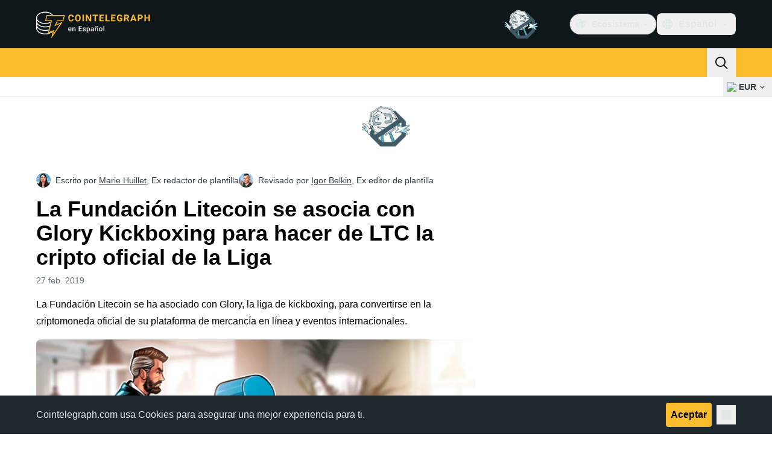

--- FILE ---
content_type: text/html;charset=utf-8
request_url: https://es.cointelegraph.com/news/litecoin-foundation-partners-with-glory-kickboxing-to-make-ltc-leagues-official-crypto
body_size: 26251
content:
<!DOCTYPE html><html  dir="ltr" lang="es" data-ct-theme="light"><head><meta charset="utf-8">
<meta name="viewport" content="width=device-width, initial-scale=1">
<title>La Fundación Litecoin se asocia con Glory Kickboxing para hacer de LTC la cripto oficial de la Liga</title>
<link href="https://pagead2.googlesyndication.com" rel="preconnect" crossorigin="anonymous" referrerpolicy="no-referrer" fetchpriority="low">
<link rel="stylesheet" href="/_duck/ducklings/entry.BdkGxqtt.css" crossorigin>
<link rel="stylesheet" href="/_duck/ducklings/PostPage.CICj8nMe.css" crossorigin>
<link rel="stylesheet" href="/_duck/ducklings/Sidebar.C7NVF1jm.css" crossorigin>
<link rel="stylesheet" href="/_duck/ducklings/AdSlot.E7O2rCko.css" crossorigin>
<link rel="stylesheet" href="/_duck/ducklings/AdblockFallback.CGzA8xw8.css" crossorigin>
<link rel="stylesheet" href="/_duck/ducklings/Footer.CG4v6UFX.css" crossorigin>
<link rel="stylesheet" href="/_duck/ducklings/CtInput.CwuiWIgu.css" crossorigin>
<link rel="stylesheet" href="/_duck/ducklings/TopBar.BiIC1rWT.css" crossorigin>
<link rel="stylesheet" href="/_duck/ducklings/TickerBar.CyCrrx4w.css" crossorigin>
<link rel="stylesheet" href="/_duck/ducklings/MobileTopBar.DrauSeiq.css" crossorigin>
<link rel="preload" as="image" href="https://images.cointelegraph.com/cdn-cgi/image/f=auto,onerror=redirect,w=1728,q=90/https://s3.cointelegraph.com/storage/uploads/view/b9fb62f9b7f1323571660a63e111ee74.jpg" imagesizes="(max-width: 768px) 328px, (max-width: 1024px) 728px, (max-width: 1280px) 644px, 864px" imagesrcset="https://images.cointelegraph.com/cdn-cgi/image/f=auto,onerror=redirect,w=328,q=90/https://s3.cointelegraph.com/storage/uploads/view/b9fb62f9b7f1323571660a63e111ee74.jpg 328w, https://images.cointelegraph.com/cdn-cgi/image/f=auto,onerror=redirect,w=644,q=90/https://s3.cointelegraph.com/storage/uploads/view/b9fb62f9b7f1323571660a63e111ee74.jpg 644w, https://images.cointelegraph.com/cdn-cgi/image/f=auto,onerror=redirect,w=656,q=90/https://s3.cointelegraph.com/storage/uploads/view/b9fb62f9b7f1323571660a63e111ee74.jpg 656w, https://images.cointelegraph.com/cdn-cgi/image/f=auto,onerror=redirect,w=728,q=90/https://s3.cointelegraph.com/storage/uploads/view/b9fb62f9b7f1323571660a63e111ee74.jpg 728w, https://images.cointelegraph.com/cdn-cgi/image/f=auto,onerror=redirect,w=864,q=90/https://s3.cointelegraph.com/storage/uploads/view/b9fb62f9b7f1323571660a63e111ee74.jpg 864w, https://images.cointelegraph.com/cdn-cgi/image/f=auto,onerror=redirect,w=1288,q=90/https://s3.cointelegraph.com/storage/uploads/view/b9fb62f9b7f1323571660a63e111ee74.jpg 1288w, https://images.cointelegraph.com/cdn-cgi/image/f=auto,onerror=redirect,w=1456,q=90/https://s3.cointelegraph.com/storage/uploads/view/b9fb62f9b7f1323571660a63e111ee74.jpg 1456w, https://images.cointelegraph.com/cdn-cgi/image/f=auto,onerror=redirect,w=1728,q=90/https://s3.cointelegraph.com/storage/uploads/view/b9fb62f9b7f1323571660a63e111ee74.jpg 1728w" fetchpriority="high">
<link rel="modulepreload" as="script" crossorigin href="/_duck/ducklings/BQPnIqZ_.js">
<link rel="preload" as="font" crossorigin href="/fonts/mint-grotesk copy/Mint-Grotesk-Thin-V131.woff2">
<link rel="preload" as="font" crossorigin href="/_duck/fonts/latin-wght-normal-4NzrPCljtx.woff2">
<link rel="modulepreload" as="script" crossorigin href="/_duck/ducklings/CMIFNHFH.js">
<link rel="modulepreload" as="script" crossorigin href="/_duck/ducklings/B3n0H8KW.js">
<link rel="modulepreload" as="script" crossorigin href="/_duck/ducklings/DrxKNtdD.js">
<link rel="modulepreload" as="script" crossorigin href="/_duck/ducklings/CejciXof.js">
<link rel="modulepreload" as="script" crossorigin href="/_duck/ducklings/DXcRWECv.js">
<link rel="modulepreload" as="script" crossorigin href="/_duck/ducklings/Qd3Ysu3F.js">
<link rel="modulepreload" as="script" crossorigin href="/_duck/ducklings/Ch6w-Nk4.js">
<link rel="modulepreload" as="script" crossorigin href="/_duck/ducklings/DN7F_gb1.js">
<link rel="modulepreload" as="script" crossorigin href="/_duck/ducklings/B59m3SXI.js">
<link rel="modulepreload" as="script" crossorigin href="/_duck/ducklings/iGlBfFev.js">
<link rel="modulepreload" as="script" crossorigin href="/_duck/ducklings/CepXh5A_.js">
<link rel="modulepreload" as="script" crossorigin href="/_duck/ducklings/BJryHO2D.js">
<link rel="modulepreload" as="script" crossorigin href="/_duck/ducklings/BGsTu1wR.js">
<link rel="modulepreload" as="script" crossorigin href="/_duck/ducklings/uEmxHRR1.js">
<link rel="modulepreload" as="script" crossorigin href="/_duck/ducklings/ef4s_Dl9.js">
<link rel="modulepreload" as="script" crossorigin href="/_duck/ducklings/ejzRDs7R.js">
<link rel="modulepreload" as="script" crossorigin href="/_duck/ducklings/BR31v_KR.js">
<link rel="modulepreload" as="script" crossorigin href="/_duck/ducklings/0pLPhCJa.js">
<link rel="modulepreload" as="script" crossorigin href="/_duck/ducklings/D2GaBnd5.js">
<link rel="modulepreload" as="script" crossorigin href="/_duck/ducklings/D_2xUp0r.js">
<link rel="modulepreload" as="script" crossorigin href="/_duck/ducklings/BAezvoOt.js">
<link rel="modulepreload" as="script" crossorigin href="/_duck/ducklings/BV-0lfN-.js">
<link rel="modulepreload" as="script" crossorigin href="/_duck/ducklings/CcoY3Xme.js">
<link rel="modulepreload" as="script" crossorigin href="/_duck/ducklings/CbiuDrCZ.js">
<link rel="modulepreload" as="script" crossorigin href="/_duck/ducklings/D7958EQa.js">
<link rel="modulepreload" as="script" crossorigin href="/_duck/ducklings/CLegAaZ0.js">
<link rel="modulepreload" as="script" crossorigin href="/_duck/ducklings/Cbz9bOLe.js">
<link rel="modulepreload" as="script" crossorigin href="/_duck/ducklings/DRtCs2Wj.js">
<link rel="modulepreload" as="script" crossorigin href="/_duck/ducklings/CM5Y_cz7.js">
<link rel="modulepreload" as="script" crossorigin href="/_duck/ducklings/CeuC8Phw.js">
<link rel="modulepreload" as="script" crossorigin href="/_duck/ducklings/CIlmq-r7.js">
<link rel="modulepreload" as="script" crossorigin href="/_duck/ducklings/BYeOeCCg.js">
<link rel="modulepreload" as="script" crossorigin href="/_duck/ducklings/BuhIdxEP.js">
<link rel="modulepreload" as="script" crossorigin href="/_duck/ducklings/BIW1x9xu.js">
<link rel="modulepreload" as="script" crossorigin href="/_duck/ducklings/D0v4vEVS.js">
<link rel="modulepreload" as="script" crossorigin href="/_duck/ducklings/CzuydbEY.js">
<link rel="modulepreload" as="script" crossorigin href="/_duck/ducklings/Ej8TkzKD.js">
<link rel="modulepreload" as="script" crossorigin href="/_duck/ducklings/Dn5m2IYt.js">
<link rel="modulepreload" as="script" crossorigin href="/_duck/ducklings/BrYzw7dO.js">
<link rel="modulepreload" as="script" crossorigin href="/_duck/ducklings/xBRAsqDU.js">
<link rel="modulepreload" as="script" crossorigin href="/_duck/ducklings/CIv9QyEu.js">
<link rel="modulepreload" as="script" crossorigin href="/_duck/ducklings/ClDoCEN_.js">
<link rel="modulepreload" as="script" crossorigin href="/_duck/ducklings/D71jqmXH.js">
<link rel="modulepreload" as="script" crossorigin href="/_duck/ducklings/C2yRzrCl.js">
<link rel="modulepreload" as="script" crossorigin href="/_duck/ducklings/DE0ai6tZ.js">
<link rel="modulepreload" as="script" crossorigin href="/_duck/ducklings/B5Ry5ZUT.js">
<link rel="modulepreload" as="script" crossorigin href="/_duck/ducklings/Dippz0LH.js">
<link rel="modulepreload" as="script" crossorigin href="/_duck/ducklings/CnUzuTDE.js">
<link rel="modulepreload" as="script" crossorigin href="/_duck/ducklings/sGiMn6-Y.js">
<link rel="modulepreload" as="script" crossorigin href="/_duck/ducklings/DZpczBFY.js">
<link rel="modulepreload" as="script" crossorigin href="/_duck/ducklings/BOH3UDCq.js">
<link rel="modulepreload" as="script" crossorigin href="/_duck/ducklings/BGBF_hzw.js">
<link rel="modulepreload" as="script" crossorigin href="/_duck/ducklings/mxZ5I4UU.js">
<link rel="modulepreload" as="script" crossorigin href="/_duck/ducklings/6cUrTxac.js">
<link rel="modulepreload" as="script" crossorigin href="/_duck/ducklings/DiPFtPSx.js">
<link rel="modulepreload" as="script" crossorigin href="/_duck/ducklings/BAh8pmbC.js">
<link rel="modulepreload" as="script" crossorigin href="/_duck/ducklings/C9zeVl3o.js">
<link rel="modulepreload" as="script" crossorigin href="/_duck/ducklings/DifiP4Nk.js">
<link rel="modulepreload" as="script" crossorigin href="/_duck/ducklings/BKc4UPUb.js">
<link rel="modulepreload" as="script" crossorigin href="/_duck/ducklings/CkkZXkhO.js">
<link rel="modulepreload" as="script" crossorigin href="/_duck/ducklings/BDhjJK5S.js">
<link rel="modulepreload" as="script" crossorigin href="/_duck/ducklings/D49nFwjI.js">
<link rel="modulepreload" as="script" crossorigin href="/_duck/ducklings/DX-0DWAS.js">
<link rel="modulepreload" as="script" crossorigin href="/_duck/ducklings/6qvK4UCF.js">
<link rel="modulepreload" as="script" crossorigin href="/_duck/ducklings/DxoEuYTC.js">
<link rel="modulepreload" as="script" crossorigin href="/_duck/ducklings/DeZN5SSj.js">
<link rel="modulepreload" as="script" crossorigin href="/_duck/ducklings/4iloc-kM.js">
<link rel="modulepreload" as="script" crossorigin href="/_duck/ducklings/BODFVx0W.js">
<link rel="modulepreload" as="script" crossorigin href="/_duck/ducklings/CL1dl-Zf.js">
<link rel="modulepreload" as="script" crossorigin href="/_duck/ducklings/b2YiB6DS.js">
<link rel="modulepreload" as="script" crossorigin href="/_duck/ducklings/C3B2_o4f.js">
<link rel="modulepreload" as="script" crossorigin href="/_duck/ducklings/GkehEg_F.js">
<link rel="modulepreload" as="script" crossorigin href="/_duck/ducklings/DzoArZnI.js">
<link rel="modulepreload" as="script" crossorigin href="/_duck/ducklings/DB4SiFVs.js">
<link rel="modulepreload" as="script" crossorigin href="/_duck/ducklings/CCArVuiP.js">
<link rel="modulepreload" as="script" crossorigin href="/_duck/ducklings/0tIGyThL.js">
<link rel="modulepreload" as="script" crossorigin href="/_duck/ducklings/DOAh5jHT.js">
<link rel="modulepreload" as="script" crossorigin href="/_duck/ducklings/BudI7F6Y.js">
<link rel="modulepreload" as="script" crossorigin href="/_duck/ducklings/dYsjw8Po.js">
<link rel="modulepreload" as="script" crossorigin href="/_duck/ducklings/CQptorRw.js">
<link rel="modulepreload" as="script" crossorigin href="/_duck/ducklings/yI6hs-jw.js">
<link rel="modulepreload" as="script" crossorigin href="/_duck/ducklings/DBtQ45yg.js">
<link rel="modulepreload" as="script" crossorigin href="/_duck/ducklings/DEkSO6oZ.js">
<link rel="modulepreload" as="script" crossorigin href="/_duck/ducklings/EXtacmIj.js">
<link rel="modulepreload" as="script" crossorigin href="/_duck/ducklings/C4Apk1tS.js">
<link rel="modulepreload" as="script" crossorigin href="/_duck/ducklings/C69A0pwv.js">
<link rel="modulepreload" as="script" crossorigin href="/_duck/ducklings/C9VVbmgV.js">
<link rel="modulepreload" as="script" crossorigin href="/_duck/ducklings/CVFRlEva.js">
<link rel="modulepreload" as="script" crossorigin href="/_duck/ducklings/BQZO9aAb.js">
<link rel="modulepreload" as="script" crossorigin href="/_duck/ducklings/1sC9Ikd9.js">
<link rel="modulepreload" as="script" crossorigin href="/_duck/ducklings/gQTBDYzQ.js">
<link rel="modulepreload" as="script" crossorigin href="/_duck/ducklings/CcErIS_6.js">
<link rel="modulepreload" as="script" crossorigin href="/_duck/ducklings/BgpeMFYi.js">
<link rel="modulepreload" as="script" crossorigin href="/_duck/ducklings/Al2jWYK0.js">
<link rel="modulepreload" as="script" crossorigin href="/_duck/ducklings/Cg2dD0QL.js">
<link rel="modulepreload" as="script" crossorigin href="/_duck/ducklings/B9NVRm18.js">
<link rel="modulepreload" as="script" crossorigin href="/_duck/ducklings/DDp02dmC.js">
<link rel="modulepreload" as="script" crossorigin href="/_duck/ducklings/C0yr02yZ.js">
<link rel="modulepreload" as="script" crossorigin href="/_duck/ducklings/CwkMJlJT.js">
<link rel="modulepreload" as="script" crossorigin href="/_duck/ducklings/D2sYQgQO.js">
<link rel="modulepreload" as="script" crossorigin href="/_duck/ducklings/BxURzMQ8.js">
<link rel="modulepreload" as="script" crossorigin href="/_duck/ducklings/BEvZK9W6.js">
<link rel="modulepreload" as="script" crossorigin href="/_duck/ducklings/DVgmuLbh.js">
<link rel="modulepreload" as="script" crossorigin href="/_duck/ducklings/CMmOnLAY.js">
<link rel="modulepreload" as="script" crossorigin href="/_duck/ducklings/BI8qXLAj.js">
<link rel="modulepreload" as="script" crossorigin href="/_duck/ducklings/CqSQNWb6.js">
<link rel="modulepreload" as="script" crossorigin href="/_duck/ducklings/5lzavIAx.js">
<link rel="modulepreload" as="script" crossorigin href="/_duck/ducklings/BMTW4uNA.js">
<link rel="preload" as="fetch" fetchpriority="low" crossorigin="anonymous" href="/_duck/ducklings/builds/meta/30a6cf8f-5132-43f9-8f15-eaad1ff4c9a1.json">
<link rel="prefetch" as="script" crossorigin href="/_duck/ducklings/CINI0T-D.js">
<link rel="prefetch" as="script" crossorigin href="/_duck/ducklings/BiXrWZ2-.js">
<link rel="prefetch" as="script" crossorigin href="/_duck/ducklings/BrfKhFbo.js">
<link rel="prefetch" as="style" crossorigin href="/_duck/ducklings/Toaster.quSoDDrE.css">
<link rel="prefetch" as="script" crossorigin href="/_duck/ducklings/Daa7lbpu.js">
<link rel="prefetch" as="script" crossorigin href="/_duck/ducklings/DmyuBZG7.js">
<link rel="prefetch" as="script" crossorigin href="/_duck/ducklings/BdgXV6i8.js">
<link rel="prefetch" as="script" crossorigin href="/_duck/ducklings/CLDVzU72.js">
<link rel="prefetch" as="style" crossorigin href="/_duck/ducklings/index.RzMI8_0o.css">
<link rel="prefetch" as="script" crossorigin href="/_duck/ducklings/CkzLzi4g.js">
<link rel="prefetch" as="script" crossorigin href="/_duck/ducklings/CN6daUi_.js">
<link rel="prefetch" as="script" crossorigin href="/_duck/ducklings/BCZp_ZMf.js">
<link rel="prefetch" as="style" crossorigin href="/_duck/ducklings/BottomStack.BfRm2Ihm.css">
<link rel="prefetch" as="script" crossorigin href="/_duck/ducklings/BO-dWtLN.js">
<link rel="prefetch" as="script" crossorigin href="/_duck/ducklings/BYtnqgiZ.js">
<link rel="prefetch" as="script" crossorigin href="/_duck/ducklings/C-wDs2IJ.js">
<link rel="prefetch" as="script" crossorigin href="/_duck/ducklings/Dc5UhEqG.js">
<link rel="prefetch" as="script" crossorigin href="/_duck/ducklings/5-D51pug.js">
<link rel="prefetch" as="script" crossorigin href="/_duck/ducklings/bUu0CWUF.js">
<link rel="prefetch" as="script" crossorigin href="/_duck/ducklings/B2tZF24L.js">
<link rel="prefetch" as="script" crossorigin href="/_duck/ducklings/CmlC-AAr.js">
<link rel="prefetch" as="script" crossorigin href="/_duck/ducklings/BTSNAs2z.js">
<link rel="prefetch" as="script" crossorigin href="/_duck/ducklings/By9GE4a3.js">
<link rel="prefetch" as="script" crossorigin href="/_duck/ducklings/BzP04Zdc.js">
<link rel="prefetch" as="script" crossorigin href="/_duck/ducklings/MO7YVrV7.js">
<link rel="prefetch" as="script" crossorigin href="/_duck/ducklings/QwKLBmwP.js">
<link rel="prefetch" as="script" crossorigin href="/_duck/ducklings/BvFLgr9C.js">
<link rel="prefetch" as="script" crossorigin href="/_duck/ducklings/DjYpigBt.js">
<link rel="prefetch" as="script" crossorigin href="/_duck/ducklings/D8vTBHGb.js">
<link rel="prefetch" as="style" crossorigin href="/_duck/ducklings/AdTextBanner.iHGdZCUv.css">
<link rel="prefetch" as="script" crossorigin href="/_duck/ducklings/Dg0Ng7sr.js">
<link rel="prefetch" as="style" crossorigin href="/_duck/ducklings/index.D-gDOaUl.css">
<link rel="prefetch" as="script" crossorigin href="/_duck/ducklings/4MJxVpvm.js">
<link rel="prefetch" as="script" crossorigin href="/_duck/ducklings/CrPI-Zs-.js">
<link rel="prefetch" as="style" crossorigin href="/_duck/ducklings/index.DZ8iWNwc.css">
<link rel="prefetch" as="script" crossorigin href="/_duck/ducklings/BXQWdHtW.js">
<link rel="prefetch" as="style" crossorigin href="/_duck/ducklings/AdPromoButtonStack.kXBLT4qL.css">
<link rel="prefetch" as="script" crossorigin href="/_duck/ducklings/BYSbyPM-.js">
<link rel="prefetch" as="script" crossorigin href="/_duck/ducklings/CF_c9lPx.js">
<link rel="prefetch" as="script" crossorigin href="/_duck/ducklings/B-XR_NXJ.js">
<link rel="prefetch" as="script" crossorigin href="/_duck/ducklings/D6DLgtHH.js">
<link rel="prefetch" as="style" crossorigin href="/_duck/ducklings/AdStoryWidget.D2os0aTP.css">
<link rel="prefetch" as="script" crossorigin href="/_duck/ducklings/DEBKvkrp.js">
<link rel="prefetch" as="style" crossorigin href="/_duck/ducklings/AdParallax.BJKd570x.css">
<link rel="prefetch" as="script" crossorigin href="/_duck/ducklings/DR-8XSgt.js">
<link rel="prefetch" as="script" crossorigin href="/_duck/ducklings/C55rkw9M.js">
<link rel="prefetch" as="script" crossorigin href="/_duck/ducklings/hX5pEyHZ.js">
<link rel="prefetch" as="style" crossorigin href="/_duck/ducklings/AdWideParallax.CZ9moqjx.css">
<link rel="prefetch" as="script" crossorigin href="/_duck/ducklings/CnDbmuSd.js">
<link rel="prefetch" as="script" crossorigin href="/_duck/ducklings/Cq8alSOn.js">
<link rel="prefetch" as="style" crossorigin href="/_duck/ducklings/NewsletterSubscriptionFormEmbed.kmo_mFsR.css">
<link rel="prefetch" as="script" crossorigin href="/_duck/ducklings/DA71NOoT.js">
<link rel="prefetch" as="style" crossorigin href="/_duck/ducklings/InlineRateLiveDataEmbed.BfUgLVTL.css">
<link rel="prefetch" as="script" crossorigin href="/_duck/ducklings/B1FqrWng.js">
<link rel="prefetch" as="script" crossorigin href="/_duck/ducklings/CPZ492OG.js">
<link rel="prefetch" as="script" crossorigin href="/_duck/ducklings/29LuzAN-.js">
<link rel="prefetch" as="script" crossorigin href="/_duck/ducklings/BSQqKaq-.js">
<link rel="prefetch" as="script" crossorigin href="/_duck/ducklings/D7ALiqhe.js">
<link rel="prefetch" as="style" crossorigin href="/_duck/ducklings/InstagramEmbed.DrW_3Kre.css">
<link rel="prefetch" as="script" crossorigin href="/_duck/ducklings/CoR3REXi.js">
<link rel="prefetch" as="style" crossorigin href="/_duck/ducklings/CerosEmbed.CZk__VAr.css">
<link rel="prefetch" as="script" crossorigin href="/_duck/ducklings/B1B78Rtm.js">
<link rel="prefetch" as="script" crossorigin href="/_duck/ducklings/P8Xfrasi.js">
<link rel="prefetch" as="script" crossorigin href="/_duck/ducklings/3rbR3Ki3.js">
<link rel="prefetch" as="script" crossorigin href="/_duck/ducklings/OgpwSpfV.js">
<meta name="apple-mobile-web-app-title" content="Cointelegraph">
<meta name="application-name" content="Cointelegraph">
<meta name="msapplication-TileColor" content="#1a1b1d">
<meta name="msapplication-config" content="/browserconfig.xml">
<meta name="msapplication-TileImage" content="/_duck/img/favicons/mstitle-144x144.png">
<meta name="theme-color" content="#1a1b1d">
<meta name="telegram:channel" content="@cointelegraph">
<link rel="apple-touch-icon" sizes="180x180" href="/_duck/img/favicons/apple-touch-icon.png">
<link rel="icon" type="image/png" sizes="16x16" href="/_duck/img/favicons/favicon-16x16.png">
<link rel="icon" type="image/png" sizes="32x32" href="/_duck/img/favicons/favicon-32x32.png">
<link rel="manifest" href="/site.webmanifest">
<link rel="mask-icon" href="/_duck/img/favicons/safari-pinned-tab.svg" color="#1a1b1d">
<link rel="shortcut icon" href="/favicon.ico">
<meta name="description" content="La Fundación Litecoin se ha asociado con Glory, la liga de kickboxing, para convertirse en la criptomoneda oficial de su plataforma de mercancía en línea y eventos internacionales.">
<meta property="og:title" content="La Fundación Litecoin se asocia con Glory Kickboxing para hacer de LTC la cripto oficial de la Liga">
<meta property="og:description" content="La Fundación Litecoin se ha asociado con Glory, la liga de kickboxing, para convertirse en la criptomoneda oficial de su plataforma de mercancía en línea y eventos internacionales.">
<meta property="og:site_name" content="Cointelegraph">
<meta property="og:url" content="https://es.cointelegraph.com/news/litecoin-foundation-partners-with-glory-kickboxing-to-make-ltc-leagues-official-crypto">
<meta property="og:locale" content="es">
<meta property="og:image" content="https://images.cointelegraph.com/cdn-cgi/image/f=auto,onerror=redirect,w=1200/https://s3.cointelegraph.com/storage/uploads/view/b9fb62f9b7f1323571660a63e111ee74.jpg">
<meta property="og:type" content="article">
<meta name="twitter:title" content="La Fundación Litecoin se asocia con Glory Kickboxing para hacer de LTC la cripto oficial de la Liga">
<meta name="twitter:description" content="La Fundación Litecoin se ha asociado con Glory, la liga de kickboxing, para convertirse en la criptomoneda oficial de su plataforma de mercancía en línea y eventos internacionales.">
<meta name="twitter:image" content="https://images.cointelegraph.com/cdn-cgi/image/f=auto,onerror=redirect,w=1200/https://s3.cointelegraph.com/storage/uploads/view/b9fb62f9b7f1323571660a63e111ee74.jpg">
<meta name="twitter:card" content="summary_large_image">
<link rel="alternate" href="https://cointelegraph.com/news/litecoin-foundation-partners-with-glory-kickboxing-to-make-ltc-leagues-official-crypto" hreflang="en">
<link rel="alternate" href="https://es.cointelegraph.com/news/litecoin-foundation-partners-with-glory-kickboxing-to-make-ltc-leagues-official-crypto" hreflang="es">
<link rel="alternate" href="https://br.cointelegraph.com/news/litecoin-foundation-partners-with-glory-kickboxing-to-make-ltc-leagues-official-crypto" hreflang="pt-BR">
<link rel="canonical" href="https://es.cointelegraph.com/news/litecoin-foundation-partners-with-glory-kickboxing-to-make-ltc-leagues-official-crypto">
<link rel="alternate" type="application/rss+xml" title="Cointelegraph RSS Feed" href="https://cointelegraph.com/rss" hreflang="en">
<meta name="robots" content="max-image-preview:large">
<meta name="twitter:site" content="@cointelegraph">
<meta name="twitter:creator" content="@cointelegraph">
<script type="module" src="/_duck/ducklings/BQPnIqZ_.js" crossorigin></script><meta name="sentry-trace" content="b2aee7d91b0f64d4a9c1a0001b5c4353-9dc49ed3c3abc0c8-0"/>
<meta name="baggage" content="sentry-environment=production,sentry-release=release-134,sentry-public_key=898e8ab99e9fa726a01051fba6c430b0,sentry-trace_id=b2aee7d91b0f64d4a9c1a0001b5c4353,sentry-sampled=false,sentry-sample_rand=0.49770531708082544,sentry-sample_rate=0.1"/></head><body><div id="__duck"><!--[--><!----><!--[--><!--[--><span></span><!--[--><div class=""><!--[--><div data-ct-theme="dark" data-testid="top-bar" class="duraction-300 relative bg-ct-ds-bg-1 transition-all ease-in-out"><div class="py-4 container flex items-center justify-between"><div class="absolute bottom-0 left-0 right-0 top-0 overflow-hidden"><div class="container h-full"><div></div></div></div><a href="/" class="inline-flex cursor-pointer items-center focus:outline-none z-[2] transition-all duration-300 ease-in-out h-12 w-48" data-testid="logo" data-gtm-locator="clickon_logo" title="Cointelegraph"><img class="h-8 w-32 object-contain object-center tablet:h-10 tablet:w-40 desktop:h-12 desktop:w-48" alt="Cointelegraph" src="/_duck/img/site-logo/es.svg" decoding="async" fetchpriority="high" loading="eager"></a><div class="z-[2] flex items-center gap-x-5"><div class="_ad-slot_xzt52_1 me-4 h-12 w-32 self-center" style="--aspect-ratio:null;" data-testid="desktop-banner"><!--[--><img class="_image_51qro_1" src="https://images.cointelegraph.com/images/373_aHR0cHM6Ly9zMy5jb2ludGVsZWdyYXBoLmNvbS9zdG9yYWdlL3VwbG9hZHMvdmlldy9hNGFkNDk1ZmMwNGJkOTdmNzE2NDlhNDhkNjAwM2QwMC5wbmc=.png"><!--]--></div><!--[--><div class="relative" data-testid="product-dropdown" data-headlessui-state><button type="button" class="inline-flex justify-center items-center font-semibold transition focus:outline-none cursor-pointer aria-disabled:cursor-default p-1.5 text-sm aria-disabled:ct-ds-fg-weak text-ct-ds-fg-default ui-not-selected:hover:bg-ct-ds-bg-3 focus-visible:bg-ct-ds-bg-3 aria-checked:bg-ct-ds-bg-3 flex h-9 items-center rounded-full border border-ct-ds-border-default p-2" data-testid="product-dropdown-select-button" data-gtm-locator="head_ecosystem_clickon" id="headlessui-listbox-button-v-1-0-0" aria-haspopup="listbox" aria-expanded="false" data-headlessui-state><!--[--><span data-allow-missmatch aria-hidden="true" class="inline-flex h-[1em] w-[1em] bg-current _ct-svg-mask_4i9v8_1" style="--url:url(&quot;/_duck/img/icons/ct-logo.svg&quot;);--size:1.25rem;" data-allow-mismatch role="img">   </span><span class="ps-2">Ecosistema</span><span data-allow-missmatch aria-hidden="true" class="inline-flex h-[1em] w-[1em] bg-current _ct-svg-mask_4i9v8_1 ui-open:rotate-180" style="--url:url(&quot;/_duck/img/icons/arrow-chevron-down.svg&quot;);--size:1.25rem;" data-allow-mismatch role="img">   </span><!--]--></button><!----></div><!--]--><div class="inline-flex items-center"><!--[--><a class="inline-flex items-center gap-1 px-0.5 py-1.5 text-sm text-ct-ds-fg-default hover:text-ct-ds-fg-stronger focus:outline-none ui-open:bg-ct-ds-bg-1 ui-open:text-ct-ds-accent-primary-default" rel="nofollow" href="https://www.facebook.com/1872008186452725" target="_blank" data-testid="social-facebook"><span class="h-5 w-5 text-xl empty:hidden"><!--[--><span data-allow-missmatch aria-hidden="true" class="inline-flex h-[1em] w-[1em] bg-current _ct-svg-mask_4i9v8_1" style="--url:url(&quot;/_duck/img/icons/logo-facebook.svg&quot;);--size:1.25rem;" data-allow-mismatch role="img">   </span><!--]--></span><!----></a><a class="inline-flex items-center gap-1 px-0.5 py-1.5 text-sm text-ct-ds-fg-default hover:text-ct-ds-fg-stronger focus:outline-none ui-open:bg-ct-ds-bg-1 ui-open:text-ct-ds-accent-primary-default" rel="nofollow" href="https://twitter.com/CointelegraphEE" target="_blank" data-testid="social-x"><span class="h-5 w-5 text-xl empty:hidden"><!--[--><span data-allow-missmatch aria-hidden="true" class="inline-flex h-[1em] w-[1em] bg-current _ct-svg-mask_4i9v8_1" style="--url:url(&quot;/_duck/img/icons/logo-x.svg&quot;);--size:1.25rem;" data-allow-mismatch role="img">   </span><!--]--></span><!----></a><a class="inline-flex items-center gap-1 px-0.5 py-1.5 text-sm text-ct-ds-fg-default hover:text-ct-ds-fg-stronger focus:outline-none ui-open:bg-ct-ds-bg-1 ui-open:text-ct-ds-accent-primary-default" rel="nofollow" href="https://telegram.me/Cointelegraph_Es" target="_blank" data-testid="social-telegram"><span class="h-5 w-5 text-xl empty:hidden"><!--[--><span data-allow-missmatch aria-hidden="true" class="inline-flex h-[1em] w-[1em] bg-current _ct-svg-mask_4i9v8_1" style="--url:url(&quot;/_duck/img/icons/logo-telegram.svg&quot;);--size:1.25rem;" data-allow-mismatch role="img">   </span><!--]--></span><!----></a><!--]--></div><!--[--><div class="relative"><button class="flex h-9 cursor-pointer items-center rounded-lg p-2 text-ct-ds-fg-default hover:bg-ct-ds-bg-3 hover:text-ct-ds-fg-strong" data-testid="language-select-button" id="headlessui-listbox-button-v-1-0-2" aria-haspopup="listbox" aria-expanded="false" data-headlessui-state><span data-allow-missmatch aria-hidden="true" class="inline-flex h-[1em] w-[1em] bg-current _ct-svg-mask_4i9v8_1" style="--url:url(&quot;/_duck/img/icons/obj-world.svg&quot;);--size:1.25rem;" data-allow-mismatch role="img">   </span><span class="me-1 ms-2 font-semibold">Español</span><span data-allow-missmatch aria-hidden="true" class="inline-flex h-[1em] w-[1em] bg-current _ct-svg-mask_4i9v8_1 ui-open:rotate-180" style="--url:url(&quot;/_duck/img/icons/arrow-chevron-down.svg&quot;);--size:1.25rem;" data-allow-mismatch role="img">   </span></button><!----></div><!--]--><!----></div></div></div><header class="before:ct-ds-bg-1 flex bg-ct-ds-accent-primary-default"><nav class="container flex items-center justify-between desktop:ps-10"><div class="flex items-center" data-testid="menu-items"><!--[--><div class="relative" data-headlessui-state data-gtm-locator="main_menu_head_1"><button id="headlessui-menu-button-v-1-0-5-0" type="button" aria-haspopup="menu" aria-expanded="false" data-headlessui-state class="cursor-default text-base text-ct-ds-fg-strong font-medium text-ct-ds-fg-strong hover:bg-ct-ds-accent-primary-muted focus:bg-ct-ds-accent-primary-muted ui-open:bg-ct-ds-accent-primary-muted px-5 py-3 text-base tracking-tight" data-gtm-locator="main_menu_head_0" data-testid="menu-item-Noticias">Noticias</button><!----></div><div class="relative" data-headlessui-state data-gtm-locator="main_menu_head_2"><button id="headlessui-menu-button-v-1-0-5-2" type="button" aria-haspopup="menu" aria-expanded="false" data-headlessui-state class="cursor-default text-base text-ct-ds-fg-strong font-medium text-ct-ds-fg-strong hover:bg-ct-ds-accent-primary-muted focus:bg-ct-ds-accent-primary-muted ui-open:bg-ct-ds-accent-primary-muted px-5 py-3 text-base tracking-tight" data-gtm-locator="main_menu_head_1" data-testid="menu-item-Mercados">Mercados</button><!----></div><div class="relative" data-headlessui-state data-gtm-locator="main_menu_head_3"><button id="headlessui-menu-button-v-1-0-5-4" type="button" aria-haspopup="menu" aria-expanded="false" data-headlessui-state class="cursor-default text-base text-ct-ds-fg-strong font-medium text-ct-ds-fg-strong hover:bg-ct-ds-accent-primary-muted focus:bg-ct-ds-accent-primary-muted ui-open:bg-ct-ds-accent-primary-muted px-5 py-3 text-base tracking-tight" data-gtm-locator="main_menu_head_2" data-testid="menu-item-Personalidades">Personalidades</button><!----></div><div class="relative" data-headlessui-state data-gtm-locator="main_menu_head_4"><button id="headlessui-menu-button-v-1-0-5-6" type="button" aria-haspopup="menu" aria-expanded="false" data-headlessui-state class="cursor-default text-base text-ct-ds-fg-strong font-medium text-ct-ds-fg-strong hover:bg-ct-ds-accent-primary-muted focus:bg-ct-ds-accent-primary-muted ui-open:bg-ct-ds-accent-primary-muted px-5 py-3 text-base tracking-tight" data-gtm-locator="main_menu_head_3" data-testid="menu-item-Aprenda">Aprenda</button><!----></div><div class="relative" data-headlessui-state data-gtm-locator="main_menu_head_5"><button id="headlessui-menu-button-v-1-0-5-8" type="button" aria-haspopup="menu" aria-expanded="false" data-headlessui-state class="cursor-default text-base text-ct-ds-fg-strong font-medium text-ct-ds-fg-strong hover:bg-ct-ds-accent-primary-muted focus:bg-ct-ds-accent-primary-muted ui-open:bg-ct-ds-accent-primary-muted px-5 py-3 text-base tracking-tight" data-gtm-locator="main_menu_head_4" data-testid="menu-item-Sobre nosotros">Sobre nosotros</button><!----></div><!--]--></div><!--[--><!--[--><div class="relative" data-headlessui-state><!--[--><button class="font-medium text-ct-ds-fg-strong hover:bg-ct-ds-accent-primary-muted focus:bg-ct-ds-accent-primary-muted ui-open:bg-ct-ds-accent-primary-muted p-3 text-sm tracking-tight" data-testid="desktop-search-popover" id="headlessui-popover-button-v-1-0-5-10" type="button" aria-expanded="false" data-headlessui-state><span data-allow-missmatch aria-hidden="true" class="inline-flex h-[1em] w-[1em] bg-current _ct-svg-mask_4i9v8_1 h-5" style="--url:url(&quot;/_duck/img/icons/app-search.svg&quot;);--size:1.5rem;" data-allow-mismatch role="img">   </span></button><!----><!--]--><!----></div><!--]--><div hidden style="position:fixed;top:1;left:1;width:1;height:0;padding:0;margin:-1;overflow:hidden;clip:rect(0, 0, 0, 0);white-space:nowrap;border-width:0;display:none;"></div><!--]--></nav></header><!--]--></div><div class="relative z-[1] -mb-px flex flex-nowrap border-b border-ct-ds-border-default bg-ct-ds-bg-sub" data-testid="infinite-tickers"><div class="flex select-none flex-nowrap overflow-hidden whitespace-nowrap rtl:flex-row-reverse" style="--6172e022:0;"><div class="_marquee-block_1a5fo_1"><!--[--><div class="flex"><!--[--><a href="/sui-price-index" class="inline-flex gap-1 px-2 py-1.5 hover:bg-ct-ds-bg-3" data-testid="rate-ticker-SUI"><span class="text-sm font-semibold text-ct-ds-fg-stronger" data-testid="rate-ticker-SUI-title">SUI</span><span class="text-sm" data-testid="rate-ticker-SUI-price">1,34 €</span><span class="inline-flex items-center font-semibold tracking-tight gap-1 text-sm text-ct-ds-accent-red-default" data-testid="rate-ticker-SUI-price-change"><svg viewBox="0 0 16 16" fill="none" xmlns="http://www.w3.org/2000/svg" class="h-3 w-3 my-1 me-0.5"><!----><path d="M8.96741 13.4545C8.53745 14.1818 7.46257 14.1818 7.03262 13.4545L1.22826 3.63636C0.798305 2.90909 1.33575 2 2.19565 2H13.8044C14.6643 2 15.2017 2.90909 14.7718 3.63636L8.96741 13.4545Z" fill="currentColor"></path></svg> 13.52%</span></a><a href="/hyperliquid-price-index" class="inline-flex gap-1 px-2 py-1.5 hover:bg-ct-ds-bg-3" data-testid="rate-ticker-HYPE"><span class="text-sm font-semibold text-ct-ds-fg-stronger" data-testid="rate-ticker-HYPE-title">HYPE</span><span class="text-sm" data-testid="rate-ticker-HYPE-price">20,47 €</span><span class="inline-flex items-center font-semibold tracking-tight gap-1 text-sm text-ct-ds-accent-red-default" data-testid="rate-ticker-HYPE-price-change"><svg viewBox="0 0 16 16" fill="none" xmlns="http://www.w3.org/2000/svg" class="h-3 w-3 my-1 me-0.5"><!----><path d="M8.96741 13.4545C8.53745 14.1818 7.46257 14.1818 7.03262 13.4545L1.22826 3.63636C0.798305 2.90909 1.33575 2 2.19565 2H13.8044C14.6643 2 15.2017 2.90909 14.7718 3.63636L8.96741 13.4545Z" fill="currentColor"></path></svg> 8.22%</span></a><a href="/binance-coin-price-index" class="inline-flex gap-1 px-2 py-1.5 hover:bg-ct-ds-bg-3" data-testid="rate-ticker-BNB"><span class="text-sm font-semibold text-ct-ds-fg-stronger" data-testid="rate-ticker-BNB-title">BNB</span><span class="text-sm" data-testid="rate-ticker-BNB-price">796,07 €</span><span class="inline-flex items-center font-semibold tracking-tight gap-1 text-sm text-ct-ds-accent-red-default" data-testid="rate-ticker-BNB-price-change"><svg viewBox="0 0 16 16" fill="none" xmlns="http://www.w3.org/2000/svg" class="h-3 w-3 my-1 me-0.5"><!----><path d="M8.96741 13.4545C8.53745 14.1818 7.46257 14.1818 7.03262 13.4545L1.22826 3.63636C0.798305 2.90909 1.33575 2 2.19565 2H13.8044C14.6643 2 15.2017 2.90909 14.7718 3.63636L8.96741 13.4545Z" fill="currentColor"></path></svg> 2.01%</span></a><a href="/chainlink-price-index" class="inline-flex gap-1 px-2 py-1.5 hover:bg-ct-ds-bg-3" data-testid="rate-ticker-LINK"><span class="text-sm font-semibold text-ct-ds-fg-stronger" data-testid="rate-ticker-LINK-title">LINK</span><span class="text-sm" data-testid="rate-ticker-LINK-price">10,97 €</span><span class="inline-flex items-center font-semibold tracking-tight gap-1 text-sm text-ct-ds-accent-red-default" data-testid="rate-ticker-LINK-price-change"><svg viewBox="0 0 16 16" fill="none" xmlns="http://www.w3.org/2000/svg" class="h-3 w-3 my-1 me-0.5"><!----><path d="M8.96741 13.4545C8.53745 14.1818 7.46257 14.1818 7.03262 13.4545L1.22826 3.63636C0.798305 2.90909 1.33575 2 2.19565 2H13.8044C14.6643 2 15.2017 2.90909 14.7718 3.63636L8.96741 13.4545Z" fill="currentColor"></path></svg> 7.52%</span></a><a href="/solana-price-index" class="inline-flex gap-1 px-2 py-1.5 hover:bg-ct-ds-bg-3" data-testid="rate-ticker-SOL"><span class="text-sm font-semibold text-ct-ds-fg-stronger" data-testid="rate-ticker-SOL-title">SOL</span><span class="text-sm" data-testid="rate-ticker-SOL-price">114,69 €</span><span class="inline-flex items-center font-semibold tracking-tight gap-1 text-sm text-ct-ds-accent-red-default" data-testid="rate-ticker-SOL-price-change"><svg viewBox="0 0 16 16" fill="none" xmlns="http://www.w3.org/2000/svg" class="h-3 w-3 my-1 me-0.5"><!----><path d="M8.96741 13.4545C8.53745 14.1818 7.46257 14.1818 7.03262 13.4545L1.22826 3.63636C0.798305 2.90909 1.33575 2 2.19565 2H13.8044C14.6643 2 15.2017 2.90909 14.7718 3.63636L8.96741 13.4545Z" fill="currentColor"></path></svg> 6.56%</span></a><a href="/stellar-price-index" class="inline-flex gap-1 px-2 py-1.5 hover:bg-ct-ds-bg-3" data-testid="rate-ticker-XLM"><span class="text-sm font-semibold text-ct-ds-fg-stronger" data-testid="rate-ticker-XLM-title">XLM</span><span class="text-sm" data-testid="rate-ticker-XLM-price">0,1838 €</span><span class="inline-flex items-center font-semibold tracking-tight gap-1 text-sm text-ct-ds-accent-red-default" data-testid="rate-ticker-XLM-price-change"><svg viewBox="0 0 16 16" fill="none" xmlns="http://www.w3.org/2000/svg" class="h-3 w-3 my-1 me-0.5"><!----><path d="M8.96741 13.4545C8.53745 14.1818 7.46257 14.1818 7.03262 13.4545L1.22826 3.63636C0.798305 2.90909 1.33575 2 2.19565 2H13.8044C14.6643 2 15.2017 2.90909 14.7718 3.63636L8.96741 13.4545Z" fill="currentColor"></path></svg> 6.18%</span></a><a href="/ada-price-index" class="inline-flex gap-1 px-2 py-1.5 hover:bg-ct-ds-bg-3" data-testid="rate-ticker-ADA"><span class="text-sm font-semibold text-ct-ds-fg-stronger" data-testid="rate-ticker-ADA-title">ADA</span><span class="text-sm" data-testid="rate-ticker-ADA-price">0,3134 €</span><span class="inline-flex items-center font-semibold tracking-tight gap-1 text-sm text-ct-ds-accent-red-default" data-testid="rate-ticker-ADA-price-change"><svg viewBox="0 0 16 16" fill="none" xmlns="http://www.w3.org/2000/svg" class="h-3 w-3 my-1 me-0.5"><!----><path d="M8.96741 13.4545C8.53745 14.1818 7.46257 14.1818 7.03262 13.4545L1.22826 3.63636C0.798305 2.90909 1.33575 2 2.19565 2H13.8044C14.6643 2 15.2017 2.90909 14.7718 3.63636L8.96741 13.4545Z" fill="currentColor"></path></svg> 7.77%</span></a><a href="/doge-price-index" class="inline-flex gap-1 px-2 py-1.5 hover:bg-ct-ds-bg-3" data-testid="rate-ticker-DOGE"><span class="text-sm font-semibold text-ct-ds-fg-stronger" data-testid="rate-ticker-DOGE-title">DOGE</span><span class="text-sm" data-testid="rate-ticker-DOGE-price">0,1094 €</span><span class="inline-flex items-center font-semibold tracking-tight gap-1 text-sm text-ct-ds-accent-red-default" data-testid="rate-ticker-DOGE-price-change"><svg viewBox="0 0 16 16" fill="none" xmlns="http://www.w3.org/2000/svg" class="h-3 w-3 my-1 me-0.5"><!----><path d="M8.96741 13.4545C8.53745 14.1818 7.46257 14.1818 7.03262 13.4545L1.22826 3.63636C0.798305 2.90909 1.33575 2 2.19565 2H13.8044C14.6643 2 15.2017 2.90909 14.7718 3.63636L8.96741 13.4545Z" fill="currentColor"></path></svg> 7.70%</span></a><a href="/xmr-price-index" class="inline-flex gap-1 px-2 py-1.5 hover:bg-ct-ds-bg-3" data-testid="rate-ticker-XMR"><span class="text-sm font-semibold text-ct-ds-fg-stronger" data-testid="rate-ticker-XMR-title">XMR</span><span class="text-sm" data-testid="rate-ticker-XMR-price">544,18 €</span><span class="inline-flex items-center font-semibold tracking-tight gap-1 text-sm text-ct-ds-accent-green-default" data-testid="rate-ticker-XMR-price-change"><svg viewBox="0 0 16 16" fill="none" xmlns="http://www.w3.org/2000/svg" class="h-3 w-3 my-1 me-0.5"><path d="M7.03262 2.54545C7.46257 1.81818 8.53745 1.81818 8.96741 2.54545L14.7718 12.3636C15.2017 13.0909 14.6643 14 13.8044 14H2.19565C1.33575 14 0.798305 13.0909 1.22826 12.3636L7.03262 2.54545Z" fill="currentColor"></path><!----></svg> 7.19%</span></a><a href="/xrp-price-index" class="inline-flex gap-1 px-2 py-1.5 hover:bg-ct-ds-bg-3" data-testid="rate-ticker-XRP"><span class="text-sm font-semibold text-ct-ds-fg-stronger" data-testid="rate-ticker-XRP-title">XRP</span><span class="text-sm" data-testid="rate-ticker-XRP-price">1,68 €</span><span class="inline-flex items-center font-semibold tracking-tight gap-1 text-sm text-ct-ds-accent-red-default" data-testid="rate-ticker-XRP-price-change"><svg viewBox="0 0 16 16" fill="none" xmlns="http://www.w3.org/2000/svg" class="h-3 w-3 my-1 me-0.5"><!----><path d="M8.96741 13.4545C8.53745 14.1818 7.46257 14.1818 7.03262 13.4545L1.22826 3.63636C0.798305 2.90909 1.33575 2 2.19565 2H13.8044C14.6643 2 15.2017 2.90909 14.7718 3.63636L8.96741 13.4545Z" fill="currentColor"></path></svg> 4.59%</span></a><a href="/bitcoin-price" class="inline-flex gap-1 px-2 py-1.5 hover:bg-ct-ds-bg-3" data-testid="rate-ticker-BTC"><span class="text-sm font-semibold text-ct-ds-fg-stronger" data-testid="rate-ticker-BTC-title">BTC</span><span class="text-sm" data-testid="rate-ticker-BTC-price">79.744 €</span><span class="inline-flex items-center font-semibold tracking-tight gap-1 text-sm text-ct-ds-accent-red-default" data-testid="rate-ticker-BTC-price-change"><svg viewBox="0 0 16 16" fill="none" xmlns="http://www.w3.org/2000/svg" class="h-3 w-3 my-1 me-0.5"><!----><path d="M8.96741 13.4545C8.53745 14.1818 7.46257 14.1818 7.03262 13.4545L1.22826 3.63636C0.798305 2.90909 1.33575 2 2.19565 2H13.8044C14.6643 2 15.2017 2.90909 14.7718 3.63636L8.96741 13.4545Z" fill="currentColor"></path></svg> 2.51%</span></a><a href="/bitcoin-cash-price-index" class="inline-flex gap-1 px-2 py-1.5 hover:bg-ct-ds-bg-3" data-testid="rate-ticker-BCH"><span class="text-sm font-semibold text-ct-ds-fg-stronger" data-testid="rate-ticker-BCH-title">BCH</span><span class="text-sm" data-testid="rate-ticker-BCH-price">507,74 €</span><span class="inline-flex items-center font-semibold tracking-tight gap-1 text-sm text-ct-ds-accent-red-default" data-testid="rate-ticker-BCH-price-change"><svg viewBox="0 0 16 16" fill="none" xmlns="http://www.w3.org/2000/svg" class="h-3 w-3 my-1 me-0.5"><!----><path d="M8.96741 13.4545C8.53745 14.1818 7.46257 14.1818 7.03262 13.4545L1.22826 3.63636C0.798305 2.90909 1.33575 2 2.19565 2H13.8044C14.6643 2 15.2017 2.90909 14.7718 3.63636L8.96741 13.4545Z" fill="currentColor"></path></svg> 0.79%</span></a><a href="/ethereum-price" class="inline-flex gap-1 px-2 py-1.5 hover:bg-ct-ds-bg-3" data-testid="rate-ticker-ETH"><span class="text-sm font-semibold text-ct-ds-fg-stronger" data-testid="rate-ticker-ETH-title">ETH</span><span class="text-sm" data-testid="rate-ticker-ETH-price">2752 €</span><span class="inline-flex items-center font-semibold tracking-tight gap-1 text-sm text-ct-ds-accent-red-default" data-testid="rate-ticker-ETH-price-change"><svg viewBox="0 0 16 16" fill="none" xmlns="http://www.w3.org/2000/svg" class="h-3 w-3 my-1 me-0.5"><!----><path d="M8.96741 13.4545C8.53745 14.1818 7.46257 14.1818 7.03262 13.4545L1.22826 3.63636C0.798305 2.90909 1.33575 2 2.19565 2H13.8044C14.6643 2 15.2017 2.90909 14.7718 3.63636L8.96741 13.4545Z" fill="currentColor"></path></svg> 3.25%</span></a><a href="/tron-price-index" class="inline-flex gap-1 px-2 py-1.5 hover:bg-ct-ds-bg-3" data-testid="rate-ticker-TRX"><span class="text-sm font-semibold text-ct-ds-fg-stronger" data-testid="rate-ticker-TRX-title">TRX</span><span class="text-sm" data-testid="rate-ticker-TRX-price">0,2725 €</span><span class="inline-flex items-center font-semibold tracking-tight gap-1 text-sm text-ct-ds-accent-green-default" data-testid="rate-ticker-TRX-price-change"><svg viewBox="0 0 16 16" fill="none" xmlns="http://www.w3.org/2000/svg" class="h-3 w-3 my-1 me-0.5"><path d="M7.03262 2.54545C7.46257 1.81818 8.53745 1.81818 8.96741 2.54545L14.7718 12.3636C15.2017 13.0909 14.6643 14 13.8044 14H2.19565C1.33575 14 0.798305 13.0909 1.22826 12.3636L7.03262 2.54545Z" fill="currentColor"></path><!----></svg> 0.15%</span></a><!--]--></div><!--]--></div><!--[--><!--]--></div><div class="h-8 flex-grow"></div><!--[--><div class="relative flex-shrink-0" data-headlessui-state><button type="button" class="inline-flex justify-center items-center font-semibold transition focus:outline-none cursor-pointer aria-disabled:cursor-default p-1.5 text-sm aria-disabled:ct-ds-fg-weak text-ct-ds-fg-default ui-not-selected:hover:bg-ct-ds-bg-3 focus-visible:bg-ct-ds-bg-3 aria-checked:bg-ct-ds-bg-3" data-testid="currency-dropdown-button" id="headlessui-listbox-button-v-1-0-6-0" aria-haspopup="listbox" aria-expanded="false" data-headlessui-state><!--[--><img data-testid="currency-dropdown-selected-img" decoding="async" loading="eager" src="https://ticker-api.cointelegraph.com/images/logo/EUR.png?t=2026" width="16px" height="16px"><span class="ms-1" data-testid="currency-dropdown-selected">EUR</span><span data-allow-missmatch aria-hidden="true" class="inline-flex h-[1em] w-[1em] bg-current _ct-svg-mask_4i9v8_1 ui-open:hidden" style="--url:url(&quot;/_duck/img/icons/arrow-chevron-down.svg&quot;);--size:1.25rem;" data-allow-mismatch role="img">   </span><span data-allow-missmatch aria-hidden="true" class="inline-flex h-[1em] w-[1em] bg-current _ct-svg-mask_4i9v8_1 hidden ui-open:inline-block" style="--url:url(&quot;/_duck/img/icons/arrow-chevron-up.svg&quot;);--size:1.25rem;" data-allow-mismatch role="img">   </span><!--]--></button><!----></div><!--]--></div><!--]--><div class=""><div class="pt-2.5 tablet:pt-4 pt-2.5 tablet:pb-6 tablet:pt-4 desktop:pb-5 xl:pb-6" data-testid="header-zone-banner-wrapper"><div class="container px-4 tablet:px-5 xl:px-10"><div class="_ad-slot_xzt52_1 _ad-slot--aspect-ratio_xzt52_4" style="--aspect-ratio:0.05603448275862069;" data-testid="header-zone-banner-wrapper-leaderboard"><!--[--><img class="_image_51qro_1" src="https://images.cointelegraph.com/images/373_aHR0cHM6Ly9zMy5jb2ludGVsZWdyYXBoLmNvbS9zdG9yYWdlL3VwbG9hZHMvdmlldy9hNGFkNDk1ZmMwNGJkOTdmNzE2NDlhNDhkNjAwM2QwMC5wbmc=.png"><!--]--></div></div></div></div><main id="site-layout-main" class=""><!--[--><!--[--><!----><div class="container pb-10 flex justify-between gap-10 pt-5"><div data-gtm-locator="articles" class="max-w-[45.5rem] divide-y divide-ct-ds-border-default"><!--[--><article class="py-6 first:pt-0 last:pb-0 desktop:py-10"><img class="ct-tracking-pixel" src="https://zoa.cointelegraph.com/pixel?postId=23557&amp;regionId=2"><div class="flex flex-col items-baseline mb-4"><div class="flex flex-wrap gap-x-5 gap-y-2"><div class="flex items-center"><img onerror="this.setAttribute(&#39;data-error&#39;, 1)" width="24" height="24" alt="Marie Huillet" decoding="async" data-nuxt-img srcset="https://images.cointelegraph.com/cdn-cgi/image/f=auto,onerror=redirect,w=24,h=24,q=90/https://s3.cointelegraph.com/storage/uploads/view/1d66eccdf30657fbd91c52143f9c49ed.jpg 1x, https://images.cointelegraph.com/cdn-cgi/image/f=auto,onerror=redirect,w=48,h=48,q=90/https://s3.cointelegraph.com/storage/uploads/view/1d66eccdf30657fbd91c52143f9c49ed.jpg 2x" class="me-2 inline rounded-full" data-testid="author-image" src="https://images.cointelegraph.com/cdn-cgi/image/f=auto,onerror=redirect,w=24,h=24,q=90/https://s3.cointelegraph.com/storage/uploads/view/1d66eccdf30657fbd91c52143f9c49ed.jpg"><div class="flex flex-wrap text-xs tablet:text-sm"><span class="me-1 font-medium" data-testid="author-name"><span>Escrito por <!--[--><a href="/authors/marie-huillet" class="ct-link underline">Marie Huillet</a><!--]-->,</span></span><span class="font-medium" data-testid="author-position">Ex redactor de plantilla</span></div></div><div class="flex items-center"><img onerror="this.setAttribute(&#39;data-error&#39;, 1)" width="24" height="24" alt="Igor Belkin" decoding="async" data-nuxt-img srcset="https://images.cointelegraph.com/cdn-cgi/image/f=auto,onerror=redirect,w=24,h=24,q=90/https://s3.cointelegraph.com/uploads/2026-01/019b93cc-5158-7b7b-9ec1-ebb72cbec500.jpg 1x, https://images.cointelegraph.com/cdn-cgi/image/f=auto,onerror=redirect,w=48,h=48,q=90/https://s3.cointelegraph.com/uploads/2026-01/019b93cc-5158-7b7b-9ec1-ebb72cbec500.jpg 2x" class="me-2 inline rounded-full" data-testid="author-image" src="https://images.cointelegraph.com/cdn-cgi/image/f=auto,onerror=redirect,w=24,h=24,q=90/https://s3.cointelegraph.com/uploads/2026-01/019b93cc-5158-7b7b-9ec1-ebb72cbec500.jpg"><div class="flex flex-wrap text-xs tablet:text-sm"><span class="me-1 font-medium" data-testid="author-name"><span>Revisado por <!--[--><a href="/authors/igor-belkin" class="ct-link underline">Igor Belkin</a><!--]-->,</span></span><span class="font-medium" data-testid="author-position">Ex editor de plantilla</span></div></div></div><!----></div><h1 data-testid="post-title" class="mb-2 text-2xl font-semibold text-ct-ds-fg-stronger tablet:text-3xl desktop:text-4xl">La Fundación Litecoin se asocia con Glory Kickboxing para hacer de LTC la cripto oficial de la Liga</h1><time datetime="2019-02-27T14:49:26+01:00" class="mb-4 block text-xs text-ct-ds-fg-muted tablet:text-sm" data-testid="publish-date">27 feb 2019</time><p class="mb-4 text-base/7 text-ct-ds-fg-stronger" data-testid="post-description">La Fundación Litecoin se ha asociado con Glory, la liga de kickboxing, para convertirse en la criptomoneda oficial de su plataforma de mercancía en línea y eventos internacionales.</p><!----><figure class="relative mb-6"><img onerror="this.setAttribute(&#39;data-error&#39;, 1)" alt="La Fundación Litecoin se asocia con Glory Kickboxing para hacer de LTC la cripto oficial de la Liga" loading="eager" decoding="async" data-nuxt-img sizes="(max-width: 768px) 328px, (max-width: 1024px) 728px, (max-width: 1280px) 644px, 864px" srcset="https://images.cointelegraph.com/cdn-cgi/image/f=auto,onerror=redirect,w=328,q=90/https://s3.cointelegraph.com/storage/uploads/view/b9fb62f9b7f1323571660a63e111ee74.jpg 328w, https://images.cointelegraph.com/cdn-cgi/image/f=auto,onerror=redirect,w=644,q=90/https://s3.cointelegraph.com/storage/uploads/view/b9fb62f9b7f1323571660a63e111ee74.jpg 644w, https://images.cointelegraph.com/cdn-cgi/image/f=auto,onerror=redirect,w=656,q=90/https://s3.cointelegraph.com/storage/uploads/view/b9fb62f9b7f1323571660a63e111ee74.jpg 656w, https://images.cointelegraph.com/cdn-cgi/image/f=auto,onerror=redirect,w=728,q=90/https://s3.cointelegraph.com/storage/uploads/view/b9fb62f9b7f1323571660a63e111ee74.jpg 728w, https://images.cointelegraph.com/cdn-cgi/image/f=auto,onerror=redirect,w=864,q=90/https://s3.cointelegraph.com/storage/uploads/view/b9fb62f9b7f1323571660a63e111ee74.jpg 864w, https://images.cointelegraph.com/cdn-cgi/image/f=auto,onerror=redirect,w=1288,q=90/https://s3.cointelegraph.com/storage/uploads/view/b9fb62f9b7f1323571660a63e111ee74.jpg 1288w, https://images.cointelegraph.com/cdn-cgi/image/f=auto,onerror=redirect,w=1456,q=90/https://s3.cointelegraph.com/storage/uploads/view/b9fb62f9b7f1323571660a63e111ee74.jpg 1456w, https://images.cointelegraph.com/cdn-cgi/image/f=auto,onerror=redirect,w=1728,q=90/https://s3.cointelegraph.com/storage/uploads/view/b9fb62f9b7f1323571660a63e111ee74.jpg 1728w" class="aspect-[328/218] w-full rounded-lg tablet:aspect-[728/485] desktop:aspect-[644/429] xl:aspect-[864/576]" data-testid="post-cover-image" src="https://images.cointelegraph.com/cdn-cgi/image/f=auto,onerror=redirect,w=1728,q=90/https://s3.cointelegraph.com/storage/uploads/view/b9fb62f9b7f1323571660a63e111ee74.jpg"><figcaption class="absolute bottom-2 right-2 uppercase inline-flex gap-1 items-center border border-ct-ds-border-clear font-semibold rounded transition p-1.5 text-xs text-ct-ds-fg-default bg-ct-ds-accent-primary-default" data-testid="post-badge">Noticias</figcaption></figure><!----><div class="_post-body-wrapper_17o05_1"><!--[--><div data-ct-post-floating-share-panel="true" class="absolute bottom-0 top-0 -ms-16 pe-1.5"><div class="sticky top-5 block"><div data-testid="content-shares" class="flex flex-col gap-1.5"><!--[--><a data-testid="share-list-item-facebook" target="_blank" href="https://www.facebook.com/sharer/sharer.php?u=https://es.cointelegraph.com/news/litecoin-foundation-partners-with-glory-kickboxing-to-make-ltc-leagues-official-crypto" rel="nofollow" class="inline-flex w-10 h-10 rounded transition-colors duration-200 _share-list-item-base_4qrdn_1" data-gtm-locator="article_clickon_share_facebook" style="--2491038b:white;--4424b8fd:#1877F2;--61f3363f:#106CE3;"><span data-allow-missmatch aria-hidden="true" class="inline-flex h-[1em] w-[1em] bg-current _ct-svg-mask_4i9v8_1 _share-list-item-base-icon_4qrdn_9" style="--url:url(&quot;/_duck/img/icons/logo-facebook.svg&quot;);--size:2.5rem;" data-allow-mismatch role="img">   </span></a><a data-testid="share-list-item-x" target="_blank" href="https://twitter.com/intent/tweet?text=La%20Fundaci%C3%B3n%20Litecoin%20se%20asocia%20con%20Glory%20Kickboxing%20para%20hacer%20de%20LTC%20la%20cripto%20oficial%20de%20la%20Liga%20https://es.cointelegraph.com/news/litecoin-foundation-partners-with-glory-kickboxing-to-make-ltc-leagues-official-crypto%20via%20@CointelegraphEE" rel="nofollow" class="inline-flex w-10 h-10 rounded transition-colors duration-200 _share-list-item-base_4qrdn_1" data-gtm-locator="article_clickon_share_x" style="--2491038b:white;--4424b8fd:#101318;--61f3363f:#2C3545;"><span data-allow-missmatch aria-hidden="true" class="inline-flex h-[1em] w-[1em] bg-current _ct-svg-mask_4i9v8_1 _share-list-item-base-icon_4qrdn_9" style="--url:url(&quot;/_duck/img/icons/logo-x.svg&quot;);--size:2.5rem;" data-allow-mismatch role="img">   </span></a><a data-testid="share-list-item-telegram" target="_blank" href="https://t.me/share/url?url=https://es.cointelegraph.com/news/litecoin-foundation-partners-with-glory-kickboxing-to-make-ltc-leagues-official-crypto&amp;text=La%20Fundaci%C3%B3n%20Litecoin%20se%20ha%20asociado%20con%20Glory,%20la%20liga%20de%20kickboxing,%20para%20convertirse%20en%20la%20criptomoneda%20oficial%20de%20su%20plataforma%20de%20mercanc%C3%ADa%20en%20l%C3%ADnea%20y%20eventos%20internacionales." rel="nofollow" class="inline-flex w-10 h-10 rounded transition-colors duration-200 _share-list-item-base_4qrdn_1" data-gtm-locator="article_clickon_share_telegram" style="--2491038b:white;--4424b8fd:#2AABEE;--61f3363f:#1A9BDE;"><span data-allow-missmatch aria-hidden="true" class="inline-flex h-[1em] w-[1em] bg-current _ct-svg-mask_4i9v8_1 _share-list-item-base-icon_4qrdn_9" style="--url:url(&quot;/_duck/img/icons/logo-telegram.svg&quot;);--size:2.5rem;" data-allow-mismatch role="img">   </span></a><a data-testid="share-list-item-pocket" target="_blank" href="https://getpocket.com/save?url=https://es.cointelegraph.com/news/litecoin-foundation-partners-with-glory-kickboxing-to-make-ltc-leagues-official-crypto" rel="nofollow" class="inline-flex w-10 h-10 rounded transition-colors duration-200 _share-list-item-base_4qrdn_1" data-gtm-locator="article_clickon_share_pocket" style="--2491038b:white;--4424b8fd:#EF4056;--61f3363f:#EC1D37;"><span data-allow-missmatch aria-hidden="true" class="inline-flex h-[1em] w-[1em] bg-current _ct-svg-mask_4i9v8_1 _share-list-item-base-icon_4qrdn_9" style="--url:url(&quot;/_duck/img/icons/logo-pocket.svg&quot;);--size:2.5rem;" data-allow-mismatch role="img">   </span></a><a data-testid="share-list-item-linkedin" target="_blank" href="https://www.linkedin.com/shareArticle?mini=true&amp;url=https://es.cointelegraph.com/news/litecoin-foundation-partners-with-glory-kickboxing-to-make-ltc-leagues-official-crypto&amp;title=La%20Fundaci%C3%B3n%20Litecoin%20se%20asocia%20con%20Glory%20Kickboxing%20para%20hacer%20de%20LTC%20la%20cripto%20oficial%20de%20la%20Liga" rel="nofollow" class="inline-flex w-10 h-10 rounded transition-colors duration-200 _share-list-item-base_4qrdn_1" data-gtm-locator="article_clickon_share_linkedin" style="--2491038b:white;--4424b8fd:#0077B5;--61f3363f:#006AA1;"><span data-allow-missmatch aria-hidden="true" class="inline-flex h-[1em] w-[1em] bg-current _ct-svg-mask_4i9v8_1 _share-list-item-base-icon_4qrdn_9" style="--url:url(&quot;/_duck/img/icons/logo-linkedin.svg&quot;);--size:2.5rem;" data-allow-mismatch role="img">   </span></a><a data-testid="share-list-item-whatsapp" target="_blank" href="https://wa.me/?text=La%20Fundaci%C3%B3n%20Litecoin%20se%20asocia%20con%20Glory%20Kickboxing%20para%20hacer%20de%20LTC%20la%20cripto%20oficial%20de%20la%20Liga%20https://es.cointelegraph.com/news/litecoin-foundation-partners-with-glory-kickboxing-to-make-ltc-leagues-official-crypto" rel="nofollow" class="inline-flex w-10 h-10 rounded transition-colors duration-200 _share-list-item-base_4qrdn_1" data-gtm-locator="article_clickon_share_whatsapp" style="--2491038b:white;--4424b8fd:#25D366;--61f3363f:#0DB94D;"><span data-allow-missmatch aria-hidden="true" class="inline-flex h-[1em] w-[1em] bg-current _ct-svg-mask_4i9v8_1 _share-list-item-base-icon_4qrdn_9" style="--url:url(&quot;/_duck/img/icons/logo-whatsapp.svg&quot;);--size:2.5rem;" data-allow-mismatch role="img">   </span></a><!--[--><!--[--><button data-testid="share-list-item-copy" class="inline-flex w-10 h-10 rounded transition-colors duration-200 _share-list-item-base_4qrdn_1" data-gtm-locator="article_clickon_share_copylink" style="--2491038b:#5e6d74;--4424b8fd:#F0F3F4;--61f3363f:#E8E5DE;"><span data-allow-missmatch aria-hidden="true" class="inline-flex h-[1em] w-[1em] bg-current _ct-svg-mask_4i9v8_1 _share-list-item-base-icon_4qrdn_9" style="--url:url(&quot;/_duck/img/icons/app-editor-copy-solid.svg&quot;);--size:2.5rem;" data-allow-mismatch role="img">   </span></button><!----><!----><!--]--><!--]--><!--]--><button data-testid="share-list-item-backToTop" class="inline-flex w-10 h-10 rounded transition-colors duration-200 _share-list-item-base_4qrdn_1" data-gtm-locator="article_23557_clickon_top_button" style="--2491038b:#714203;--4424b8fd:#fabc2c;--61f3363f:#f0a711;"><span data-allow-missmatch aria-hidden="true" class="inline-flex h-[1em] w-[1em] bg-current _ct-svg-mask_4i9v8_1 _share-list-item-base-icon_4qrdn_9" style="--url:url(&quot;/_duck/img/icons/arrow-chevron-large-up.svg&quot;);--size:2.5rem;" data-allow-mismatch role="img">   </span></button></div></div></div><!----><!--]--><!----><!----><!--[--><div class="_html-renderer_mz5on_1 _html-renderer--with-lightbox_mz5on_10 ct-prose" data-testid="html-renderer-container"><body>
<p dir="ltr">La Fundación Litecoin se ha asociado con Glory, la liga de kickboxing, para convertirse en la criptomoneda oficial de su plataforma de mercancía en línea y eventos internacionales. La noticia fue anunciada en un comunicado de prensa oficial de Litecoin el 26 de febrero.</p>
<p>Glory —que ha <a href="https://en.wikipedia.org/wiki/Glory_(kickboxing)" rel="nofollow,noopener nofollow" target="_blank">firmado</a> con los principales pesos pesados del kickboxing, entre ellos “Dutch Lumberjack” (el "Leñador Holandés") Peter Aerts y Remy Bonjasky, alias “The Flying Gentleman” ("el Caballero Volador")— integrará Litecoin (<a data-amp="https://es-cointelegraph-com.cdn.ampproject.org/c/s/es.cointelegraph.com/ltc-price-index/amp" href="https://es.cointelegraph.com/ltc-price-index">LTC</a>) a su tienda de productos en línea, gloryshop.com. La liga también permitirá a los aficionados de <a data-amp="https://es-cointelegraph-com.cdn.ampproject.org/c/s/es.cointelegraph.com/tags/usa/amp" href="https://es.cointelegraph.com/tags/usa">Estados Unidos</a> y <a data-amp="https://es-cointelegraph-com.cdn.ampproject.org/c/s/es.cointelegraph.com/tags/europe/amp" href="https://es.cointelegraph.com/tags/europe">Europa</a> utilizar la criptomoneda para comprar varios privilegios exclusivos para Litecoin relacionados con eventos. Estos incluyen "encuentros de atletas, visitas entre bastidores [...] y asientos premium en el área."</p>
<p><span style="font-size:16px;"><strong>No dejes de leer: <a href="https://es.cointelegraph.com/news/a-new-cycle-of-blocks-breakfast-will-be-held-in-madrid-to-talk-about-blockchain-and-sports" data-amp="https://es-cointelegraph-com.cdn.ampproject.org/c/s/es.cointelegraph.com/news/a-new-cycle-of-blocks-breakfast-will-be-held-in-madrid-to-talk-about-blockchain-and-sports/amp">Se realizará en Madrid un nuevo ciclo de ‘Blocks &amp; Breakfast’, para hablar sobre Blockchain y deportes</a></strong></span></p>
<p>Charlie Lee, fundador de la Fundación Litecoin, dio su perspectiva sobre el potencial de la asociación para impulsar la adopción de criptomoneda:</p>
<blockquote><p>"GLORY tiene una creciente base de fanáticoss en todo el mundo que consiste en una gran parte de un grupo demográfico más joven que son los primeros en adoptar la tecnología y llevar a cabo gran parte de sus vidas en línea; desde el consumo de contenido hasta la compra de productos. [...] Aprovechar su audiencia global y educarlos sobre Litecoin a través de casos de uso en el mundo real puede ser poderoso."</p></blockquote>
<p>La liga de kickboxing fue fundada en 2012 y es operada por Glory Sports International, que organiza eventos globales para una mezcla de disciplinas de combate que incluyen Karate, Muay Thai, Taekwondo y boxeo. Con oficinas en Los Ángeles, Denver, Ámsterdam y Singapur, la cobertura mediática de Glory abarca más de 200 territorios en todo el mundo.</p>
<p><span style="font-size:16px;"><strong>Te puede interesar: <a href="https://es.cointelegraph.com/news/dutch-crypto-firm-libereum-acquires-spanish-soccer-club-elche-cf" data-amp="https://es-cointelegraph-com.cdn.ampproject.org/c/s/es.cointelegraph.com/news/dutch-crypto-firm-libereum-acquires-spanish-soccer-club-elche-cf/amp">La criptoempresa holandesa Libereum adquiere el club de fútbol español Elche CF</a></strong></span></p>
<p>La asociación con Litecoin calcula que la criptomoneda recibirá exposición en eventos de Glory, radiodifusión y medios de comunicación social, afirma el comunicado de prensa.</p>
<p>Mientras que el emprendimiento Litecoin-Glory está trayendo a la arena deportiva mundial una criptomoneda con una influencia establecida en la industria, varios clubes deportivos de alto perfil se han movido para lanzar sus propios tokens patentados de criptos .</p>
<p>A finales de 2018, el club de fútbol francés Paris Saint-Germain —que ha sido <a href="https://www.eurosport.fr/football/ligue-1/2015-2016/c-est-une-premiere-les-francais-preferent-le-psg-a-l-om_sto4936862/story.shtml" rel="nofollow,noopener nofollow" target="_blank">aclamado</a> como el equipo "más popular" del país— <a data-amp="https://es-cointelegraph-com.cdn.ampproject.org/c/s/es.cointelegraph.com/news/paris-saint-germain-soccer-club-to-launch-fan-token/amp" href="https://es.cointelegraph.com/news/paris-saint-germain-soccer-club-to-launch-fan-token">se asoció</a> con la plataforma <a data-amp="https://es-cointelegraph-com.cdn.ampproject.org/c/s/es.cointelegraph.com/tags/blockchain/amp" href="https://es.cointelegraph.com/tags/blockchain">blockchain</a> Socios.com para incentivar y monetizar el compromiso y las experiencias de los aficionados a través de un ecosistema de tokens.</p>
<p>En diciembre de 2018, el club de fútbol de la primera división <a data-amp="https://es-cointelegraph-com.cdn.ampproject.org/c/s/es.cointelegraph.com/tags/brazil/amp" href="https://es.cointelegraph.com/tags/brazil">brasileña</a>, el Atlético Mineiro, <a data-amp="https://es-cointelegraph-com.cdn.ampproject.org/c/s/es.cointelegraph.com/news/brazilian-premier-league-soccer-club-launches-crypto-fan-tokens/amp" href="https://es.cointelegraph.com/news/brazilian-premier-league-soccer-club-launches-crypto-fan-tokens">lanzó</a> un token vinculado a moneda fiduciaria y basado en Ethereum (<a data-amp="https://es-cointelegraph-com.cdn.ampproject.org/c/s/es.cointelegraph.com/ethereum-price-index/amp" href="https://es.cointelegraph.com/ethereum-price-index">ETH</a>) para fanáticos, el GaloCoin, que lleva el nombre de la mascota del Atlético: un gallo ("galo" en portugués).</p>
<p><span style="font-size:16px;"><strong>Sigue leyendo: <a href="https://es.cointelegraph.com/news/litecoin-foundation-to-sponsor-ufc-title-fight-in-bid-to-increase-crypto-adoption" data-amp="https://es-cointelegraph-com.cdn.ampproject.org/c/s/es.cointelegraph.com/news/litecoin-foundation-to-sponsor-ufc-title-fight-in-bid-to-increase-crypto-adoption/amp">Fundación Litecoin patrocinará lucha por el título de la UFC en un afán de aumentar la adopción de criptomonedas</a></strong></span></p>


</body></div><!--[--><!--]--><!--[--><!----><!--]--><!--]--><!----><!----><div class="text-xs font-semibold text-ct-ds-fg-subtle _disclaimer_gidah_1 mt-4" data-testid="latest-disclaimer">Cointelegraph está comprometido con un periodismo independiente y transparente. Este artículo de noticias se elabora de conformidad con la Política Editorial de Cointelegraph y tiene como objetivo proporcionar información precisa y oportuna. Se recomienda a los lectores verificar la información de manera independiente. Lea nuestra Política Editorial <a href="/editorial-policy">https://es.cointelegraph.com/editorial-policy</a></div><!----><!--[--><span class="ct-divider-horizontal my-3"></span><div data-testid="block-with-tags" class="text-base font-normal leading-snug text-black not-ct-prose"><ul class="m-0 flex list-none flex-wrap gap-2.5 p-0"><!--[--><li class="not-ct-prose rounded-sm bg-ct-ds-bg-3 pl-0 text-ct-ds-fg-stronger transition-colors duration-150 ease-linear hover:bg-ct-ds-accent-primary-default"><a href="/tags/litecoin" class="py-0.25 block px-1.5 text-sm font-normal not-italic leading-6 tracking-tighter text-inherit no-underline transition-colors duration-150" data-testid="post-tag" data-gtm-locator="article_26_clickon_tag_litecoin"><span class="text-ct-ds-fg-stronger/50">#</span>Litecoin</a></li><li class="not-ct-prose rounded-sm bg-ct-ds-bg-3 pl-0 text-ct-ds-fg-stronger transition-colors duration-150 ease-linear hover:bg-ct-ds-accent-primary-default"><a href="/tags/cryptocurrencies" class="py-0.25 block px-1.5 text-sm font-normal not-italic leading-6 tracking-tighter text-inherit no-underline transition-colors duration-150" data-testid="post-tag" data-gtm-locator="article_72_clickon_tag_criptomonedas"><span class="text-ct-ds-fg-stronger/50">#</span>Criptomonedas</a></li><li class="not-ct-prose rounded-sm bg-ct-ds-bg-3 pl-0 text-ct-ds-fg-stronger transition-colors duration-150 ease-linear hover:bg-ct-ds-accent-primary-default"><a href="/tags/altcoin" class="py-0.25 block px-1.5 text-sm font-normal not-italic leading-6 tracking-tighter text-inherit no-underline transition-colors duration-150" data-testid="post-tag" data-gtm-locator="article_139_clickon_tag_altcoin"><span class="text-ct-ds-fg-stronger/50">#</span>Altcoin</a></li><li class="not-ct-prose rounded-sm bg-ct-ds-bg-3 pl-0 text-ct-ds-fg-stronger transition-colors duration-150 ease-linear hover:bg-ct-ds-accent-primary-default"><a href="/tags/adoption" class="py-0.25 block px-1.5 text-sm font-normal not-italic leading-6 tracking-tighter text-inherit no-underline transition-colors duration-150" data-testid="post-tag" data-gtm-locator="article_1299_clickon_tag_adopción"><span class="text-ct-ds-fg-stronger/50">#</span>Adopción</a></li><li class="not-ct-prose rounded-sm bg-ct-ds-bg-3 pl-0 text-ct-ds-fg-stronger transition-colors duration-150 ease-linear hover:bg-ct-ds-accent-primary-default"><a href="/tags/charlie-lee" class="py-0.25 block px-1.5 text-sm font-normal not-italic leading-6 tracking-tighter text-inherit no-underline transition-colors duration-150" data-testid="post-tag" data-gtm-locator="article_2360_clickon_tag_charlie_lee"><span class="text-ct-ds-fg-stronger/50">#</span>Charlie Lee</a></li><li class="not-ct-prose rounded-sm bg-ct-ds-bg-3 pl-0 text-ct-ds-fg-stronger transition-colors duration-150 ease-linear hover:bg-ct-ds-accent-primary-default"><a href="/tags/sport" class="py-0.25 block px-1.5 text-sm font-normal not-italic leading-6 tracking-tighter text-inherit no-underline transition-colors duration-150" data-testid="post-tag" data-gtm-locator="article_3945_clickon_tag_deportes"><span class="text-ct-ds-fg-stronger/50">#</span>Deportes</a></li><!--]--></ul></div><!--]--><div class="_ad-slot_xzt52_1 my-3" style="--aspect-ratio:null;"><!--[--><img class="_image_51qro_1" src="https://images.cointelegraph.com/images/373_aHR0cHM6Ly9zMy5jb2ludGVsZWdyYXBoLmNvbS9zdG9yYWdlL3VwbG9hZHMvdmlldy9hNGFkNDk1ZmMwNGJkOTdmNzE2NDlhNDhkNjAwM2QwMC5wbmc=.png"><!--]--></div><div class="mb-6 mt-4"><span class="ct-divider-horizontal my-3"></span><span></span></div><!----><!----></div><!--[--><!----><!----><!----><div class="_ad-slot_xzt52_1 mt-4" style="--aspect-ratio:null;" data-testid="post-after-ad-slot-desktop"><!--[--><img class="_image_51qro_1" src="https://images.cointelegraph.com/images/373_aHR0cHM6Ly9zMy5jb2ludGVsZWdyYXBoLmNvbS9zdG9yYWdlL3VwbG9hZHMvdmlldy9hNGFkNDk1ZmMwNGJkOTdmNzE2NDlhNDhkNjAwM2QwMC5wbmc=.png"><!--]--></div><!--]--></article><!--]--></div><div class="h-auto w-80 shrink-0 ms-8"><!--[--><div data-testid="ct-affix" class="w-inherit h-full" style=""><div data-testid="ct-affix-inner" class="_affix-inner_mhzvp_1"><!--[--><aside class="w-inherit" data-ct-sidebar-aside-index="0"><!--[--><!--]--><!--[--><!--[--><div class="_ad-slot_xzt52_1 w-full mt-0" style="--aspect-ratio:null;" data-testid="sidebar-banner"><!--[--><img class="_image_51qro_1" src="https://images.cointelegraph.com/images/373_aHR0cHM6Ly9zMy5jb2ludGVsZWdyYXBoLmNvbS9zdG9yYWdlL3VwbG9hZHMvdmlldy9hNGFkNDk1ZmMwNGJkOTdmNzE2NDlhNDhkNjAwM2QwMC5wbmc=.png"><!--]--></div><!----><!--]--><!--[--><div class="_ad-slot_xzt52_1 w-full mt-5" style="--aspect-ratio:null;" data-testid="sidebar-banner"><!--[--><img class="_image_51qro_1" src="https://images.cointelegraph.com/images/373_aHR0cHM6Ly9zMy5jb2ludGVsZWdyYXBoLmNvbS9zdG9yYWdlL3VwbG9hZHMvdmlldy9hNGFkNDk1ZmMwNGJkOTdmNzE2NDlhNDhkNjAwM2QwMC5wbmc=.png"><!--]--></div><!----><!--]--><!--[--><div class="_ad-slot_xzt52_1 w-full mt-5" style="--aspect-ratio:null;" data-testid="sidebar-banner"><!--[--><img class="_image_51qro_1" src="https://images.cointelegraph.com/images/373_aHR0cHM6Ly9zMy5jb2ludGVsZWdyYXBoLmNvbS9zdG9yYWdlL3VwbG9hZHMvdmlldy9hNGFkNDk1ZmMwNGJkOTdmNzE2NDlhNDhkNjAwM2QwMC5wbmc=.png"><!--]--></div><!----><!--]--><!--[--><div class="_ad-slot_xzt52_1 _ad-slot--aspect-ratio_xzt52_4 w-full mt-2.5" style="--aspect-ratio:0.8;" data-testid="sidebar-banner"><!--[--><img class="_image_51qro_1" src="https://images.cointelegraph.com/images/373_aHR0cHM6Ly9zMy5jb2ludGVsZWdyYXBoLmNvbS9zdG9yYWdlL3VwbG9hZHMvdmlldy9hNGFkNDk1ZmMwNGJkOTdmNzE2NDlhNDhkNjAwM2QwMC5wbmc=.png"><!--]--></div><!----><!--]--><!--[--><div class="_ad-slot_xzt52_1 _ad-slot--aspect-ratio_xzt52_4 w-full mt-2.5" style="--aspect-ratio:0.8;" data-testid="sidebar-banner"><!--[--><img class="_image_51qro_1" src="https://images.cointelegraph.com/images/373_aHR0cHM6Ly9zMy5jb2ludGVsZWdyYXBoLmNvbS9zdG9yYWdlL3VwbG9hZHMvdmlldy9hNGFkNDk1ZmMwNGJkOTdmNzE2NDlhNDhkNjAwM2QwMC5wbmc=.png"><!--]--></div><!----><!--]--><!--[--><div class="_ad-slot_xzt52_1 _ad-slot--aspect-ratio_xzt52_4 w-full mt-2.5" style="--aspect-ratio:0.8;" data-testid="sidebar-banner"><!--[--><img class="_image_51qro_1" src="https://images.cointelegraph.com/images/373_aHR0cHM6Ly9zMy5jb2ludGVsZWdyYXBoLmNvbS9zdG9yYWdlL3VwbG9hZHMvdmlldy9hNGFkNDk1ZmMwNGJkOTdmNzE2NDlhNDhkNjAwM2QwMC5wbmc=.png"><!--]--></div><a href="https://formula.cointelegraph.com/ " rel="noopener noreferrer" target="_blank" class="block text-xs font-semibold text-ct-ds-fg-subtle hover:underline mt-2.5" data-testid="sidebar-formula-link">Publicidad</a><!--]--><!--[--><div class="_ad-slot_xzt52_1 w-full mt-5" style="--aspect-ratio:null;" data-testid="sidebar-banner"><!--[--><img class="_image_51qro_1" src="https://images.cointelegraph.com/images/373_aHR0cHM6Ly9zMy5jb2ludGVsZWdyYXBoLmNvbS9zdG9yYWdlL3VwbG9hZHMvdmlldy9hNGFkNDk1ZmMwNGJkOTdmNzE2NDlhNDhkNjAwM2QwMC5wbmc=.png"><!--]--></div><!----><!--]--><!--[--><div class="_ad-slot_xzt52_1 w-full mt-5" style="--aspect-ratio:null;" data-testid="sidebar-banner"><!--[--><img class="_image_51qro_1" src="https://images.cointelegraph.com/images/373_aHR0cHM6Ly9zMy5jb2ludGVsZWdyYXBoLmNvbS9zdG9yYWdlL3VwbG9hZHMvdmlldy9hNGFkNDk1ZmMwNGJkOTdmNzE2NDlhNDhkNjAwM2QwMC5wbmc=.png"><!--]--></div><!----><!--]--><!--[--><div class="_ad-slot_xzt52_1 w-full mt-5" style="--aspect-ratio:null;" data-testid="sidebar-banner"><!--[--><img class="_image_51qro_1" src="https://images.cointelegraph.com/images/373_aHR0cHM6Ly9zMy5jb2ludGVsZWdyYXBoLmNvbS9zdG9yYWdlL3VwbG9hZHMvdmlldy9hNGFkNDk1ZmMwNGJkOTdmNzE2NDlhNDhkNjAwM2QwMC5wbmc=.png"><!--]--></div><!----><!--]--><!--[--><div class="_ad-slot_xzt52_1 w-full mt-5" style="--aspect-ratio:null;" data-testid="sidebar-banner"><!--[--><img class="_image_51qro_1" src="https://images.cointelegraph.com/images/373_aHR0cHM6Ly9zMy5jb2ludGVsZWdyYXBoLmNvbS9zdG9yYWdlL3VwbG9hZHMvdmlldy9hNGFkNDk1ZmMwNGJkOTdmNzE2NDlhNDhkNjAwM2QwMC5wbmc=.png"><!--]--></div><!----><!--]--><!--]--></aside><!--]--></div></div><!--]--></div><!----></div><!--]--><!--]--></main><footer class="text-ct-ds-fg-default" data-ct-theme="dark" data-testid="app-footer" id="site-layout-footer"><!--[--><div class="bg-ct-ds-bg-1 py-8"><div class="container mx-auto xl:max-w-screen-xl"><!--[--><nav class="flex justify-between gap-8 text-left" data-testid="footer-navigation"><!--[--><ul data-testid="footer-navigation-item"><li class="mb-4 text-sm font-semibold uppercase text-ct-ds-fg-subtle" data-testid="footer-navigation-item-title">Noticias</li><!--[--><li class="group mb-2 last:mb-0" data-testid="footer-navigation-subitem"><a href="/tags/bitcoin" class="ct-link text-sm" data-testid="footer-link">Bitcoin</a><!----></li><li class="group mb-2 last:mb-0" data-testid="footer-navigation-subitem"><a href="/tags/blockchain" class="ct-link text-sm" data-testid="footer-link">Blockchain </a><!----></li><li class="group mb-2 last:mb-0" data-testid="footer-navigation-subitem"><a href="/tags/bitcoin-scams" class="ct-link text-sm" data-testid="footer-link">Noticias de Scam</a><!----></li><li class="group mb-2 last:mb-0" data-testid="footer-navigation-subitem"><a href="/tags/ethereum" class="ct-link text-sm" data-testid="footer-link">Ethereum</a><!----></li><li class="group mb-2 last:mb-0" data-testid="footer-navigation-subitem"><a href="/tags/regulation" class="ct-link text-sm" data-testid="footer-link">Regulaciones</a><!----></li><li class="group mb-2 last:mb-0" data-testid="footer-navigation-subitem"><a href="/tags/altcoin" class="ct-link text-sm" data-testid="footer-link">Altcoin</a><!----></li><li class="group mb-2 last:mb-0" data-testid="footer-navigation-subitem"><a href="/tags/solana" class="ct-link text-sm" data-testid="footer-link">Noticias de Solana</a><!----></li><li class="group mb-2 last:mb-0" data-testid="footer-navigation-subitem"><a href="/tags/business" class="ct-link text-sm" data-testid="footer-link">Noticias de Negocios</a><!----></li><li class="group mb-2 last:mb-0" data-testid="footer-navigation-subitem"><a href="/tags/nft" class="ct-link text-sm" data-testid="footer-link">Noticias NFT</a><!----></li><li class="group mb-2 last:mb-0" data-testid="footer-navigation-subitem"><a href="/tags/games" class="ct-link text-sm" data-testid="footer-link">Noticias Juegos</a><!----></li><li class="group mb-2 last:mb-0" data-testid="footer-navigation-subitem"><a href="/tags/defi" class="ct-link text-sm" data-testid="footer-link">DeFi</a><!----></li><li class="group mb-2 last:mb-0" data-testid="footer-navigation-subitem"><a href="/tags/metaverse" class="ct-link text-sm" data-testid="footer-link">Metaverso</a><!----></li><!--]--></ul><ul data-testid="footer-navigation-item"><li class="mb-4 text-sm font-semibold uppercase text-ct-ds-fg-subtle" data-testid="footer-navigation-item-title">Herramientas de Mercado</li><!--[--><li class="group mb-2 last:mb-0" data-testid="footer-navigation-subitem"><a href="/markets" class="ct-link text-sm" data-testid="footer-link">Noticias del mercado</a><!----></li><li class="group mb-2 last:mb-0" data-testid="footer-navigation-subitem"><a href="/bitcoin-price-index" class="ct-link text-sm" data-testid="footer-link">Índice de Precio Bitcoin</a><!----></li><li class="group mb-2 last:mb-0" data-testid="footer-navigation-subitem"><a href="/ethereum-price-index" class="ct-link text-sm" data-testid="footer-link">Índice de Precio Ethereum</a><!----></li><li class="group mb-2 last:mb-0" data-testid="footer-navigation-subitem"><a href="/bitcoin-cash-price-index" class="ct-link text-sm" data-testid="footer-link">Índice de Precio Bitcoin Cash</a><!----></li><li class="group mb-2 last:mb-0" data-testid="footer-navigation-subitem"><a href="/ltc-price-index" class="ct-link text-sm" data-testid="footer-link">Índice de Precio Litecoin</a><!----></li><li class="group mb-2 last:mb-0" data-testid="footer-navigation-subitem"><a href="/xrp-price-index" class="ct-link text-sm" data-testid="footer-link">Índice de Precio Ripple</a><!----></li><li class="group mb-2 last:mb-0" data-testid="footer-navigation-subitem"><a href="/xmr-price-index" class="ct-link text-sm" data-testid="footer-link">Índice de Precio Monero</a><!----></li><li class="group mb-2 last:mb-0" data-testid="footer-navigation-subitem"><a href="/converter" class="ct-link text-sm" data-testid="footer-link">Calculadora</a><!----></li><!--]--></ul><ul data-testid="footer-navigation-item"><li class="mb-4 text-sm font-semibold uppercase text-ct-ds-fg-subtle" data-testid="footer-navigation-item-title">Destacado</li><!--[--><li class="group mb-2 last:mb-0" data-testid="footer-navigation-subitem"><a href="/category/opinion" class="ct-link text-sm" data-testid="footer-link">Artículos de opinión</a><!----></li><li class="group mb-2 last:mb-0" data-testid="footer-navigation-subitem"><a href="/category/analysis" class="ct-link text-sm" data-testid="footer-link">Análisis</a><!----></li><li class="group mb-2 last:mb-0" data-testid="footer-navigation-subitem"><a href="/category/top-10-cryptocurrencies" class="ct-link text-sm" data-testid="footer-link">Top 10 criptomonedas</a><!----></li><li class="group mb-2 last:mb-0" data-testid="footer-navigation-subitem"><a href="/category/market-analysis" class="ct-link text-sm" data-testid="footer-link">Análisis de mercado</a><!----></li><li class="group mb-2 last:mb-0" data-testid="footer-navigation-subitem"><a href="/category/interview" class="ct-link text-sm" data-testid="footer-link">Entrevista</a><!----></li><!--]--></ul><ul data-testid="footer-navigation-item"><li class="mb-4 text-sm font-semibold uppercase text-ct-ds-fg-subtle" data-testid="footer-navigation-item-title">Aprenda</li><!--[--><li class="group mb-2 last:mb-0" data-testid="footer-navigation-subitem"><a href="/learn/articles" class="ct-link text-sm" data-testid="footer-link">Guías de criptomonedas e IA</a><!----></li><li class="group mb-2 last:mb-0" data-testid="footer-navigation-subitem"><a href="/tags/how-to" class="ct-link text-sm" data-testid="footer-link">Criptoguía básica</a><!----></li><li class="group mb-2 last:mb-0" data-testid="footer-navigation-subitem"><a href="/explained" class="ct-link text-sm" data-testid="footer-link">Explicado</a><!----></li><!--]--></ul><ul data-testid="footer-navigation-item"><li class="mb-4 text-sm font-semibold uppercase text-ct-ds-fg-subtle" data-testid="footer-navigation-item-title">Industria</li><!--[--><li class="group mb-2 last:mb-0" data-testid="footer-navigation-subitem"><a href="/press-releases" class="ct-link text-sm" rel="sponsored" data-testid="footer-link">Comunicados de prensa</a><!----></li><!--]--></ul><ul data-testid="footer-navigation-item"><li class="mb-4 text-sm font-semibold uppercase text-ct-ds-fg-subtle" data-testid="footer-navigation-item-title">Acerca de nosotros</li><!--[--><li class="group mb-2 last:mb-0" data-testid="footer-navigation-subitem"><a href="/about?members-of=management-team" class="ct-link text-sm" data-testid="footer-link">Acerca de nosotros</a><!----></li><li class="group mb-2 last:mb-0" data-testid="footer-navigation-subitem"><a href="/editorial-policy" class="ct-link text-sm" data-testid="footer-link">Política editorial</a><!----></li><li class="group mb-2 last:mb-0" data-testid="footer-navigation-subitem"><a href="/advertising-disclosure" class="ct-link text-sm" data-testid="footer-link">Divulgación publicitaria</a><!----></li><li class="group mb-2 last:mb-0" data-testid="footer-navigation-subitem"><a href="https://cointelegraph.com/franchise" target="_self" class="ct-link text-sm" data-testid="footer-link">Franquicia</a><!----></li><!--]--></ul><!--]--></nav><!--]--></div></div><div class="bg-ct-ds-bg-default pb-12 pt-8"><div class="container mx-auto flex gap-6" data-testid="footer-bottom-zone"><div class="flex flex-col gap-10"><!--[--><div data-testid="footer-social-links"><p class="mb-3 text-sm font-semibold uppercase text-ct-ds-fg-subtle max-desktop:hidden" data-testid="footer-bottom-zone-follow-us">Síguenos</p><div class="flex gap-1"><!--[--><a href="https://es.cointelegraph.com/rss-feeds" rel="nofollow" target="_blank" color="default" round="full" size="lg" variant="outlined" dense="false" aria-disabled="false" class="inline-flex justify-center items-center font-semibold transition focus:outline-none cursor-pointer aria-disabled:cursor-default rounded-full p-3 text-base ring ring-1 ring-ct-ds-border-default bg-ct-ds-bg-default ui-not-selected:hover:ring-ct-ds-border-clear focus-visible:ring-ct-ds-border-clear aria-checked:ring-ct-ds-border-clear aria-disabled:bg-ct-ds-bg-default aria-disabled:text-ct-ds-fg-weak aria-disabled:ct-ds-border-default bg-ct-bg-2 text-ct-ds-fg-default ui-not-selected:hover:bg-ct-ds-bg-2 focus-visible:bg-ct-ds-bg-2 aria-checked:bg-ct-ds-bg-2 ui-not-selected:hover:text-ct-ds-fg-strong focus-visible:text-ct-ds-fg-strong aria-checked:text-ct-ds-fg-strong" data-testid="footer-social-link"><!--[--><span data-allow-missmatch aria-hidden="true" class="inline-flex h-[1em] w-[1em] bg-current _ct-svg-mask_4i9v8_1 tablet:m-0.5" style="--url:url(&quot;/_duck/img/icons/logo-rss.svg&quot;);--size:1.5rem;" data-allow-mismatch role="img">   </span><!--]--></a><a href="https://www.facebook.com/1872008186452725" rel="nofollow" target="_blank" color="default" round="full" size="lg" variant="outlined" dense="false" aria-disabled="false" class="inline-flex justify-center items-center font-semibold transition focus:outline-none cursor-pointer aria-disabled:cursor-default rounded-full p-3 text-base ring ring-1 ring-ct-ds-border-default bg-ct-ds-bg-default ui-not-selected:hover:ring-ct-ds-border-clear focus-visible:ring-ct-ds-border-clear aria-checked:ring-ct-ds-border-clear aria-disabled:bg-ct-ds-bg-default aria-disabled:text-ct-ds-fg-weak aria-disabled:ct-ds-border-default bg-ct-bg-2 text-ct-ds-fg-default ui-not-selected:hover:bg-ct-ds-bg-2 focus-visible:bg-ct-ds-bg-2 aria-checked:bg-ct-ds-bg-2 ui-not-selected:hover:text-ct-ds-fg-strong focus-visible:text-ct-ds-fg-strong aria-checked:text-ct-ds-fg-strong" data-testid="footer-social-link"><!--[--><span data-allow-missmatch aria-hidden="true" class="inline-flex h-[1em] w-[1em] bg-current _ct-svg-mask_4i9v8_1 tablet:m-0.5" style="--url:url(&quot;/_duck/img/icons/logo-facebook.svg&quot;);--size:1.5rem;" data-allow-mismatch role="img">   </span><!--]--></a><a href="https://twitter.com/CointelegraphEE" rel="nofollow" target="_blank" color="default" round="full" size="lg" variant="outlined" dense="false" aria-disabled="false" class="inline-flex justify-center items-center font-semibold transition focus:outline-none cursor-pointer aria-disabled:cursor-default rounded-full p-3 text-base ring ring-1 ring-ct-ds-border-default bg-ct-ds-bg-default ui-not-selected:hover:ring-ct-ds-border-clear focus-visible:ring-ct-ds-border-clear aria-checked:ring-ct-ds-border-clear aria-disabled:bg-ct-ds-bg-default aria-disabled:text-ct-ds-fg-weak aria-disabled:ct-ds-border-default bg-ct-bg-2 text-ct-ds-fg-default ui-not-selected:hover:bg-ct-ds-bg-2 focus-visible:bg-ct-ds-bg-2 aria-checked:bg-ct-ds-bg-2 ui-not-selected:hover:text-ct-ds-fg-strong focus-visible:text-ct-ds-fg-strong aria-checked:text-ct-ds-fg-strong" data-testid="footer-social-link"><!--[--><span data-allow-missmatch aria-hidden="true" class="inline-flex h-[1em] w-[1em] bg-current _ct-svg-mask_4i9v8_1 tablet:m-0.5" style="--url:url(&quot;/_duck/img/icons/logo-x.svg&quot;);--size:1.5rem;" data-allow-mismatch role="img">   </span><!--]--></a><a href="https://telegram.me/Cointelegraph_Es" rel="nofollow" target="_blank" color="default" round="full" size="lg" variant="outlined" dense="false" aria-disabled="false" class="inline-flex justify-center items-center font-semibold transition focus:outline-none cursor-pointer aria-disabled:cursor-default rounded-full p-3 text-base ring ring-1 ring-ct-ds-border-default bg-ct-ds-bg-default ui-not-selected:hover:ring-ct-ds-border-clear focus-visible:ring-ct-ds-border-clear aria-checked:ring-ct-ds-border-clear aria-disabled:bg-ct-ds-bg-default aria-disabled:text-ct-ds-fg-weak aria-disabled:ct-ds-border-default bg-ct-bg-2 text-ct-ds-fg-default ui-not-selected:hover:bg-ct-ds-bg-2 focus-visible:bg-ct-ds-bg-2 aria-checked:bg-ct-ds-bg-2 ui-not-selected:hover:text-ct-ds-fg-strong focus-visible:text-ct-ds-fg-strong aria-checked:text-ct-ds-fg-strong" data-testid="footer-social-link"><!--[--><span data-allow-missmatch aria-hidden="true" class="inline-flex h-[1em] w-[1em] bg-current _ct-svg-mask_4i9v8_1 tablet:m-0.5" style="--url:url(&quot;/_duck/img/icons/logo-telegram.svg&quot;);--size:1.5rem;" data-allow-mismatch role="img">   </span><!--]--></a><a href="https://www.linkedin.com/company/cointelegraph-es/" rel="nofollow" target="_blank" color="default" round="full" size="lg" variant="outlined" dense="false" aria-disabled="false" class="inline-flex justify-center items-center font-semibold transition focus:outline-none cursor-pointer aria-disabled:cursor-default rounded-full p-3 text-base ring ring-1 ring-ct-ds-border-default bg-ct-ds-bg-default ui-not-selected:hover:ring-ct-ds-border-clear focus-visible:ring-ct-ds-border-clear aria-checked:ring-ct-ds-border-clear aria-disabled:bg-ct-ds-bg-default aria-disabled:text-ct-ds-fg-weak aria-disabled:ct-ds-border-default bg-ct-bg-2 text-ct-ds-fg-default ui-not-selected:hover:bg-ct-ds-bg-2 focus-visible:bg-ct-ds-bg-2 aria-checked:bg-ct-ds-bg-2 ui-not-selected:hover:text-ct-ds-fg-strong focus-visible:text-ct-ds-fg-strong aria-checked:text-ct-ds-fg-strong" data-testid="footer-social-link"><!--[--><span data-allow-missmatch aria-hidden="true" class="inline-flex h-[1em] w-[1em] bg-current _ct-svg-mask_4i9v8_1 tablet:m-0.5" style="--url:url(&quot;/_duck/img/icons/logo-linkedin.svg&quot;);--size:1.5rem;" data-allow-mismatch role="img">   </span><!--]--></a><!--]--></div></div><!--]--><!--[--><div class="max-desktop:text-center"><a href="/terms-and-privacy" class="ct-link text-sm" data-testid="terms-of-service-text">Condiciones de servicio y política de privacidad</a><p class="text-sm text-ct-ds-fg-subtle" data-testid="copyright-text">© Cointelegraph 2013 -  2026</p></div><!--]--></div><div class="flex flex-col gap-10"><div class="flex justify-between gap-6"><!--[--><div class="max-desktop:w-full desktop:flex-grow" data-testid="footer-bottom-zone-newsletter"><p class="mb-3 text-center text-xs font-semibold uppercase text-ct-ds-fg-subtle tablet:text-sm desktop:text-left">Boletín de Cointelegraph</p><form novalidate data-testid="footer-subscription-form" class="max-desktop:w-full desktop:flex-grow"><!--[--><div aria-disabled="false" aria-invalid="false" class="inline-flex flex-col gap-2 w-full" data-testid="footer-subscription-form-input"><label class="undefined _label--required_1muqa_1 transition empty:hidden font-semibold ltr:before:hidden rtl:before:hidden text-ct-ds-fg-default text-sm" for="v-1-3-0-0"><!--[--><!--]--></label><div class="transition inline-flex items-center max-h-12 rounded-lg shadow-inner ring ring-1 focus-within:ring-2 bg-ct-ds-bg-sub ring-ct-ds-border-strong focus-within:ring-ct-ds-accent-primary-strong"><div class="transition empty:hidden inline-flex justify-center items-center"><!--[--><!--]--></div><div class="relative flex flex-grow"><!----><input id="v-1-3-0-0" class="transition flex-grow w-0 text-ellipsis bg-transparent bg-none shadow-none focus:outline-none text-ct-ds-fg-stronger placeholder:ct-ds-fg-subtle disabled:text-ct-ds-fg-muted disabled:placeholder-ct-ds-fg-muted px-3 py-3 text-base" type="text" inputmode="email" name="email" placeholder="Dirección de e-mail" value></div><div class="transition-all empty:hidden text-ct-ds-fg-muted px-3 inline-flex items-center justify-center text-xl"><!--[--><!--]--></div><div class="transition empty:hidden inline-flex justify-center items-center p-1"><!--[--><!--[--><!--[--><!----><!----><button type="submit" aria-disabled="false" class="inline-flex justify-center items-center font-semibold transition focus:outline-none cursor-pointer aria-disabled:cursor-default rounded p-2 text-base aria-disabled:bg-ct-ds-bg-5 aria-disabled:text-ct-ds-fg-muted bg-ct-ds-accent-primary-default text-black dark:text-ct-ds-fg-inverted ui-not-selected:hover:bg-ct-ds-accent-primary-strong focus-visible:bg-ct-ds-accent-primary-strong aria-checked:bg-ct-ds-accent-primary-strong shrink-0" tabindex="-1" data-testid="footer-subscribe-submit-button"><!--[-->Suscríbete<!--]--></button><!--]--><!--]--><!----><!--]--></div></div><span class="transition empty:hidden text-ct-ds-fg-muted text-sm"><!--[--><!--]--></span><!----></div><!--]--></form></div><!--]--><!--[--><div><p class="mb-3 text-center text-xs font-semibold uppercase text-ct-ds-fg-subtle tablet:text-sm desktop:text-left" data-testid="footer-app-title">Aplicaciones móviles</p><div class="flex gap-2"><a href="https://apps.apple.com/us/app/cointelegraph-crypto-news/id1640089162" rel="nofollow noopener noreferrer" target="_blank" data-testid="footer-app-url"><img src="/_duck/img/mobile-stores/app-store-badge-es.svg" alt="App Store Button" data-testid="footer-app-image" class="h-12 w-32"></a><a href="https://play.google.com/store/apps/details?id=cointelegraph.com" rel="nofollow noopener noreferrer" target="_blank" data-testid="footer-app-url"><img src="/_duck/img/mobile-stores/play-store-badge-es.svg" alt="Google Play Button" data-testid="footer-app-image" class="h-12 w-32"></a></div></div><!--]--></div><!--[--><p class="text-center text-sm text-ct-ds-fg-subtle desktop:pe-48 desktop:text-left desktop:text-sm" data-testid="footer-bottom-zone-about-us">Cointelegraph informa sobre fintech, blockchain y Bitcoin, proporcionando las últimas noticias sobre criptomonedas y análisis sobre el futuro del dinero.</p><!--]--></div></div><div class="container mx-auto flex gap-6 py-4 lg:py-8"><!--[--><div class="_description_v39f7_1 text-bodyS mx-5 text-start text-sm text-ct-ds-fg-subtle tablet:mx-0"><p>Cointelegraph se compromete a ofrecer periodismo independiente y de alta calidad en los sectores de las criptomonedas, la cadena de bloques, la inteligencia artificial y la tecnología financiera. Para respaldar el acceso abierto a nuestro sitio web y sostener las operaciones editoriales, pueden aparecer en nuestro sitio determinadas referencias comerciales o de socios. Estos acuerdos ayudan a mantener una plataforma accesible y no generan costos adicionales para los lectores.</p>
<p>Las decisiones editoriales nunca están influenciadas por relaciones comerciales. Todas las noticias, reseñas y análisis se producen con plena independencia e integridad periodística. Para obtener más detalles sobre nuestros estándares y procesos, lea nuestra <a href="/editorial-policy">Política Editorial</a>.<p>
<p>Todo el contenido patrocinado y comercial, incluidos los comunicados de prensa, está claramente etiquetado y se revisa en cuanto a precisión, divulgación y cumplimiento. Todos los socios son evaluados antes de establecer cualquier asociación de pago.</p></div><!--]--></div></div><!--]--></footer><!--[--><!--[--><!--]--><div role="region" aria-label="Notifications (F8)" tabindex="-1" style="pointer-events:none;"><!--[--><!----><ol tabindex="-1" class="pointer-events-none fixed left-0 right-0 z-10 m-6 flex flex-col gap-6 bottom-0 items-end"><!--[--><!--]--></ol><!----><!--]--></div><!--]--><!--]--><!--]--><!--]--></div><div id="__duck-teleports"></div><script type="application/ld+json" data-nuxt-schema-org="true" data-hid="schema-org-graph">{"@context":"https://schema.org","@graph":[{"@id":"https://es.cointelegraph.com/#website","@type":"WebSite","description":"Las noticias más recientes sobre la industria de criptos en Cointelegraph. Las últimas noticias sobre bitcoin, ethereum, blockchain, minería, precios de criptomonedas y más","name":"Noticias de Cointelegraph sobre blockchain, Bitcoin y Ethereum","url":"https://es.cointelegraph.com/","image":{"@id":"https://es.cointelegraph.com/#/schema/image/21638d4"},"inLanguage":["en","hi","ar-AE","es","ja","pt-BR","zh-Hant","ko","tr","ms-MY","ru","ua","vn","th","mn","zh","ph","ge","id","de","fr","it"],"publisher":{"@id":"https://es.cointelegraph.com/#/schema/organization/#organization"}},{"@id":"https://es.cointelegraph.com/#/schema/organization/#organization","@type":"Organization","foundingDate":"2013","legalName":"Cointelegraph Media USA","logo":"https://cointelegraph.com/assets/img/ct-meta-logo.png","name":"Cointelegraph","url":"https://cointelegraph.com/","address":{"@type":"PostalAddress","streetAddress":"589 8th Ave 23 fl","addressLocality":"New York","addressRegion":"NY","postalCode":"10018","addressCountry":"USA"},"sameAs":["https://www.instagram.com/Cointelegraph","https://t.me/cointelegraph","https://www.youtube.com/channel/UCRqBu-grVX1p97WaX4d-OuQ","https://www.facebook.com/cointelegraph","https://www.linkedin.com/company/cointelegraph/","https://x.com/Cointelegraph"]},{"@id":"https://es.cointelegraph.com/news/litecoin-foundation-partners-with-glory-kickboxing-to-make-ltc-leagues-official-crypto#/schema/search-action/3957cb3","@type":"SearchAction","query-input":"required name=search_term_string","target":{"@type":"EntryPoint","urlTemplate":"null/search?q={search_term_string}"}},{"@id":"https://es.cointelegraph.com/news/litecoin-foundation-partners-with-glory-kickboxing-to-make-ltc-leagues-official-crypto#article","dateModified":"2019-02-27T14:49:26+01:00","datePublished":"2019-02-27T14:49:26+01:00","headline":"La Fundación Litecoin se asocia con Glory Kickboxing para hacer de LTC la cripto oficial de la Liga","inLanguage":"es","url":"/news/litecoin-foundation-partners-with-glory-kickboxing-to-make-ltc-leagues-official-crypto","wordCount":6078,"@type":["Article","NewsArticle"],"articleSection":["Últimas Noticias"],"author":{"@id":"https://es.cointelegraph.com/#/schema/person/441378f"},"image":[{"@type":"ImageObject","url":"https://s3.cointelegraph.com/storage/uploads/view/b9fb62f9b7f1323571660a63e111ee74.jpg"},{"@type":"ImageObject","url":"https://images.cointelegraph.com/cdn-cgi/image/f=png,onerror=redirect,w=1200/https://s3.cointelegraph.com/storage/uploads/view/b9fb62f9b7f1323571660a63e111ee74.jpg","width":1200},{"@type":"ImageObject","url":"https://images.cointelegraph.com/cdn-cgi/image/f=png,onerror=redirect,w=900/https://s3.cointelegraph.com/storage/uploads/view/b9fb62f9b7f1323571660a63e111ee74.jpg","width":900}],"isPartOf":{"@id":"https://es.cointelegraph.com/news/litecoin-foundation-partners-with-glory-kickboxing-to-make-ltc-leagues-official-crypto#webpage"},"mainEntityOfPage":{"@id":"https://es.cointelegraph.com/news/litecoin-foundation-partners-with-glory-kickboxing-to-make-ltc-leagues-official-crypto#webpage"},"publisher":{"@id":"https://es.cointelegraph.com/#/schema/organization/#organization"},"speakable":{"@type":"SpeakableSpecification","cssSelector":[".post .post__title",".post .post__lead"]}},{"@id":"https://es.cointelegraph.com/news/litecoin-foundation-partners-with-glory-kickboxing-to-make-ltc-leagues-official-crypto#webpage","@type":"WebPage","dateModified":"2019-02-27T14:49:26+01:00","datePublished":"2019-02-27T14:49:26+01:00","description":"La Fundación Litecoin se ha asociado con Glory, la liga de kickboxing, para convertirse en la criptomoneda oficial de su plataforma de mercancía en línea y eventos internacionales.","name":"La Fundación Litecoin se asocia con Glory Kickboxing para hacer de LTC la cripto oficial de la Liga","url":"https://es.cointelegraph.com/news/litecoin-foundation-partners-with-glory-kickboxing-to-make-ltc-leagues-official-crypto","isPartOf":{"@id":"https://es.cointelegraph.com/#website"},"potentialAction":[{"@type":"ReadAction","target":["https://es.cointelegraph.com/news/litecoin-foundation-partners-with-glory-kickboxing-to-make-ltc-leagues-official-crypto"]}]},{"@id":"https://es.cointelegraph.com/#/schema/person/441378f","@type":"Person","name":"Marie Huillet","url":"https://es.cointelegraph.com/authors/marie-huillet"},{"@id":"https://es.cointelegraph.com/#/schema/image/21638d4","@type":"ImageObject","contentUrl":"https://s3.cointelegraph.com/storage/uploads/view/6259d082e83d20491f43075c38d970ea.png","inLanguage":"es","url":"https://s3.cointelegraph.com/storage/uploads/view/6259d082e83d20491f43075c38d970ea.png"}]}</script>
<script type="application/json" data-nuxt-data="nuxt-app" data-ssr="true" id="__NUXT_DATA__">[["ShallowReactive",1],{"data":2,"state":90,"once":134,"_errors":135,"serverRendered":143,"path":144,"pinia":145},["ShallowReactive",3],{"rates-header":4},{"rates":5},[6,12,18,24,30,36,42,48,54,60,66,72,78,84],{"rank":7,"cryptoSymbol":8,"slug":9,"price":10,"change24h":11},18,"SUI","sui","1.3430453765540875",-13.518805095093938,{"rank":13,"cryptoSymbol":14,"slug":15,"price":16,"change24h":17},15,"HYPE","hyperliquid","20.473675605653927",-8.222432195406755,{"rank":19,"cryptoSymbol":20,"slug":21,"price":22,"change24h":23},4,"BNB","binance-coin","796.0706492666187",-2.007130927109672,{"rank":25,"cryptoSymbol":26,"slug":27,"price":28,"change24h":29},14,"LINK","chainlink","10.978668607323328",-7.524574941871736,{"rank":31,"cryptoSymbol":32,"slug":33,"price":34,"change24h":35},7,"SOL","solana","114.69785376192208",-6.560559980221747,{"rank":37,"cryptoSymbol":38,"slug":39,"price":40,"change24h":41},16,"XLM","stellar","0.18384489836937465",-6.183306941404742,{"rank":43,"cryptoSymbol":44,"slug":45,"price":46,"change24h":47},11,"ADA","ada","0.3134556652643802",-7.77008523680818,{"rank":49,"cryptoSymbol":50,"slug":51,"price":52,"change24h":53},9,"DOGE","doge","0.10948676506683647",-7.697397785037202,{"rank":55,"cryptoSymbol":56,"slug":57,"price":58,"change24h":59},13,"XMR","xmr","544.1873326409017",7.189718789672714,{"rank":61,"cryptoSymbol":62,"slug":63,"price":64,"change24h":65},5,"XRP","xrp","1.6873334560901085",-4.59210486484224,{"rank":67,"cryptoSymbol":68,"slug":69,"price":70,"change24h":71},1,"BTC","bitcoin","79744",-2.5114673293699723,{"rank":73,"cryptoSymbol":74,"slug":75,"price":76,"change24h":77},12,"BCH","bitcoin-cash","507.7483800592095",-0.7876764708385888,{"rank":79,"cryptoSymbol":80,"slug":81,"price":82,"change24h":83},2,"ETH","ethereum","2752",-3.252221073638556,{"rank":85,"cryptoSymbol":86,"slug":87,"price":88,"change24h":89},8,"TRX","tron","0.27259817431811745",0.14804722670951911,["Reactive",91],{"$snuxt-i18n-meta":92,"$scurrent-locale":93,"$scthubEnabled":94,"$sct-toasts":95,"$ssite-config":96,"$surql":112},{},"es",false,[],{"_context":97,"_priority":102,"currentLocale":93,"defaultLocale":107,"defaults":94,"description":108,"env":109,"name":110,"trailingSlash":94,"url":111},{"name":98,"env":99,"url":98,"defaults":100,"defaultLocale":101,"currentLocale":101,"trailingSlash":98,"description":98},"updateSiteConfig","system","nuxt-site-config:config","@nuxtjs/i18n",{"name":103,"env":104,"url":103,"defaults":105,"defaultLocale":106,"currentLocale":106,"trailingSlash":103,"description":103},9999,-15,-3,-2,"en","Las noticias más recientes sobre la industria de criptos en Cointelegraph. Las últimas noticias sobre bitcoin, ethereum, blockchain, minería, precios de criptomonedas y más","production","Noticias de Cointelegraph sobre blockchain, Bitcoin y Ethereum","https://es.cointelegraph.com/",{"-6599900174":113,"-2711861182":116,"9715807013":118,"-1878103712":120,"-11412752198":122,"-5420064824":124,"-618995706":126,"-3846581769":128,"12339980666":130,"-8520247788":132},{"hasNext":94,"data":114,"extensions":115},"{\"locale\":{\"seoMeta\":{\"url\":\"/\",\"title\":\"Noticias de Cointelegraph sobre blockchain, Bitcoin y Ethereum\",\"description\":\"Las noticias más recientes sobre la industria de criptos en Cointelegraph. Las últimas noticias sobre bitcoin, ethereum, blockchain, minería, precios de criptomonedas y más\",\"__typename\":\"SeoMeta\"},\"__typename\":\"Locale\"}}","{\"state\":\"[]\"}",{"hasNext":94,"data":117,"extensions":115},"{\"locale\":{\"translates\":[{\"key\":\"footer.disclaimer\",\"value\":\"\u003Cp>Cointelegraph se compromete a ofrecer periodismo independiente y de alta calidad en los sectores de las criptomonedas, la cadena de bloques, la inteligencia artificial y la tecnología financiera. Para respaldar el acceso abierto a nuestro sitio web y sostener las operaciones editoriales, pueden aparecer en nuestro sitio determinadas referencias comerciales o de socios. Estos acuerdos ayudan a mantener una plataforma accesible y no generan costos adicionales para los lectores.\u003C/p>\\r\\n\u003Cp>Las decisiones editoriales nunca están influenciadas por relaciones comerciales. Todas las noticias, reseñas y análisis se producen con plena independencia e integridad periodística. Para obtener más detalles sobre nuestros estándares y procesos, lea nuestra \u003Ca href=\\\"/editorial-policy\\\">Política Editorial\u003C/a>.\u003Cp>\\r\\n\u003Cp>Todo el contenido patrocinado y comercial, incluidos los comunicados de prensa, está claramente etiquetado y se revisa en cuanto a precisión, divulgación y cumplimiento. Todos los socios son evaluados antes de establecer cualquier asociación de pago.\u003C/p>\\r\",\"__typename\":\"Translate\"}],\"__typename\":\"Locale\"}}",{"hasNext":94,"data":119,"extensions":115},"{\"locale\":{\"settings\":[{\"key\":\"pr_email\",\"value\":\"spain@cointelegraph.com, elijah@cointelegraph.com, alexa.morino@cointelegraph.com\",\"__typename\":\"Setting\"},{\"key\":\"advertise_email\",\"value\":\"spain@cointelegraph.com, elijah@cointelegraph.com, aleksander@cointelegraph.com\",\"__typename\":\"Setting\"},{\"key\":\"social_settings\",\"value\":\"{\\\"socialsNewsSubscribeForm\\\":{\\\"repeatableData\\\":{\\\"counter\\\":3,\\\"items\\\":{\\\"item_0\\\":{\\\"url\\\":\\\"https://www.facebook.com/1872008186452725\\\",\\\"title\\\":\\\"Facebook\\\",\\\"gtmClass\\\":\\\"\\\",\\\"iconName\\\":\\\"Facebook\\\",\\\"sizesAllowed\\\":[\\\"xs\\\",\\\"xxs\\\",\\\"md\\\",\\\"sm\\\",\\\"lg\\\"],\\\"position\\\":1,\\\"status\\\":true},\\\"item_1\\\":{\\\"url\\\":\\\"https://twitter.com/CointelegraphEE\\\",\\\"title\\\":\\\"Twitter\\\",\\\"gtmClass\\\":\\\"\\\",\\\"iconName\\\":\\\"Twitter\\\",\\\"sizesAllowed\\\":[\\\"xxs\\\",\\\"xs\\\",\\\"sm\\\",\\\"md\\\",\\\"lg\\\"],\\\"position\\\":2,\\\"status\\\":true},\\\"item_2\\\":{\\\"url\\\":\\\"https://telegram.me/Cointelegraph_Es\\\",\\\"title\\\":\\\"Telegram\\\",\\\"gtmClass\\\":\\\"\\\",\\\"iconName\\\":\\\"Telegram\\\",\\\"sizesAllowed\\\":[\\\"xxs\\\",\\\"xs\\\",\\\"sm\\\",\\\"md\\\",\\\"lg\\\"],\\\"position\\\":3,\\\"status\\\":true}}}},\\\"socialsFooter\\\":{\\\"repeatableData\\\":{\\\"counter\\\":5,\\\"items\\\":{\\\"item_0\\\":{\\\"url\\\":\\\"https://es.cointelegraph.com/rss-feeds\\\",\\\"title\\\":\\\"Rss Feed\\\",\\\"gtmClass\\\":\\\"\\\",\\\"iconName\\\":\\\"Rss\\\",\\\"sizesAllowed\\\":[\\\"xxs\\\",\\\"xs\\\",\\\"sm\\\",\\\"md\\\",\\\"lg\\\"],\\\"position\\\":1,\\\"status\\\":true},\\\"item_1\\\":{\\\"url\\\":\\\"https://www.facebook.com/1872008186452725\\\",\\\"title\\\":\\\"Facebook\\\",\\\"gtmClass\\\":\\\"\\\",\\\"iconName\\\":\\\"Facebook\\\",\\\"sizesAllowed\\\":[\\\"xxs\\\",\\\"xs\\\",\\\"sm\\\",\\\"md\\\",\\\"lg\\\"],\\\"position\\\":2,\\\"status\\\":true},\\\"item_2\\\":{\\\"url\\\":\\\"https://twitter.com/CointelegraphEE\\\",\\\"title\\\":\\\"Twitter\\\",\\\"gtmClass\\\":\\\"\\\",\\\"iconName\\\":\\\"Twitter\\\",\\\"sizesAllowed\\\":[\\\"xs\\\",\\\"sm\\\",\\\"md\\\",\\\"lg\\\",\\\"xxs\\\"],\\\"position\\\":3,\\\"status\\\":true},\\\"item_3\\\":{\\\"url\\\":\\\"https://telegram.me/Cointelegraph_Es\\\",\\\"title\\\":\\\"Telegram\\\",\\\"gtmClass\\\":\\\"\\\",\\\"iconName\\\":\\\"Telegram\\\",\\\"sizesAllowed\\\":[\\\"xxs\\\",\\\"xs\\\",\\\"sm\\\",\\\"md\\\",\\\"lg\\\"],\\\"position\\\":4,\\\"status\\\":true},\\\"item_4\\\":{\\\"url\\\":\\\"https://www.linkedin.com/company/cointelegraph-es/\\\",\\\"title\\\":\\\"LinkedIn\\\",\\\"gtmClass\\\":\\\"\\\",\\\"iconName\\\":\\\"LinkedIn\\\",\\\"sizesAllowed\\\":[\\\"xxs\\\",\\\"xs\\\",\\\"sm\\\",\\\"md\\\",\\\"lg\\\"],\\\"position\\\":5,\\\"status\\\":true}}}},\\\"sharesNewsFloatPanel\\\":{\\\"facebook\\\":{\\\"url\\\":\\\"https://www.facebook.com/sharer/sharer.php?u=%URL%\\\",\\\"icon\\\":\\\"facebook\\\",\\\"title\\\":\\\"Facebook\\\",\\\"position\\\":1,\\\"status\\\":true,\\\"sizesAllowed\\\":[{\\\"size\\\":\\\"xxs\\\",\\\"label\\\":\\\"Extra small devices\\\",\\\"breakpoint\\\":\\\"\u003C 480px\\\"},{\\\"size\\\":\\\"xs\\\",\\\"label\\\":\\\"Smartphones\\\",\\\"breakpoint\\\":\\\"> 480px\\\"},{\\\"size\\\":\\\"sm\\\",\\\"label\\\":\\\"Small tablets\\\",\\\"breakpoint\\\":\\\"> 768px\\\"},{\\\"size\\\":\\\"md\\\",\\\"label\\\":\\\"Medium devices\\\",\\\"breakpoint\\\":\\\"> 992px\\\"},{\\\"size\\\":\\\"lg\\\",\\\"label\\\":\\\"Large devices\\\",\\\"breakpoint\\\":\\\"> 1200px\\\"}]},\\\"twitter\\\":{\\\"url\\\":\\\"https://twitter.com/intent/tweet?text=%TEXT%\\\",\\\"icon\\\":\\\"twitter\\\",\\\"title\\\":\\\"Twitter\\\",\\\"position\\\":2,\\\"status\\\":true,\\\"sizesAllowed\\\":[{\\\"size\\\":\\\"xxs\\\",\\\"label\\\":\\\"Extra small devices\\\",\\\"breakpoint\\\":\\\"\u003C 480px\\\"},{\\\"size\\\":\\\"xs\\\",\\\"label\\\":\\\"Smartphones\\\",\\\"breakpoint\\\":\\\"> 480px\\\"},{\\\"size\\\":\\\"sm\\\",\\\"label\\\":\\\"Small tablets\\\",\\\"breakpoint\\\":\\\"> 768px\\\"},{\\\"size\\\":\\\"md\\\",\\\"label\\\":\\\"Medium devices\\\",\\\"breakpoint\\\":\\\"> 992px\\\"},{\\\"size\\\":\\\"lg\\\",\\\"label\\\":\\\"Large devices\\\",\\\"breakpoint\\\":\\\"> 1200px\\\"}]},\\\"telegram\\\":{\\\"url\\\":\\\"https://t.me/share/url?url=%URL%&text=%TEXT%\\\",\\\"icon\\\":\\\"telegram\\\",\\\"title\\\":\\\"Telegram\\\",\\\"position\\\":3,\\\"status\\\":true,\\\"sizesAllowed\\\":[{\\\"size\\\":\\\"xxs\\\",\\\"label\\\":\\\"Extra small devices\\\",\\\"breakpoint\\\":\\\"\u003C 480px\\\"},{\\\"size\\\":\\\"xs\\\",\\\"label\\\":\\\"Smartphones\\\",\\\"breakpoint\\\":\\\"> 480px\\\"},{\\\"size\\\":\\\"sm\\\",\\\"label\\\":\\\"Small tablets\\\",\\\"breakpoint\\\":\\\"> 768px\\\"},{\\\"size\\\":\\\"md\\\",\\\"label\\\":\\\"Medium devices\\\",\\\"breakpoint\\\":\\\"> 992px\\\"},{\\\"size\\\":\\\"lg\\\",\\\"label\\\":\\\"Large devices\\\",\\\"breakpoint\\\":\\\"> 1200px\\\"}]},\\\"pocket\\\":{\\\"url\\\":\\\"https://getpocket.com/save?url=%URL%\\\",\\\"icon\\\":\\\"pocket\\\",\\\"title\\\":\\\"Pocket\\\",\\\"position\\\":4,\\\"status\\\":true,\\\"sizesAllowed\\\":[{\\\"size\\\":\\\"xs\\\",\\\"label\\\":\\\"Smartphones\\\",\\\"breakpoint\\\":\\\"> 480px\\\"},{\\\"size\\\":\\\"xxs\\\",\\\"label\\\":\\\"Extra small devices\\\",\\\"breakpoint\\\":\\\"\u003C 480px\\\"},{\\\"size\\\":\\\"sm\\\",\\\"label\\\":\\\"Small tablets\\\",\\\"breakpoint\\\":\\\"> 768px\\\"},{\\\"size\\\":\\\"md\\\",\\\"label\\\":\\\"Medium devices\\\",\\\"breakpoint\\\":\\\"> 992px\\\"},{\\\"size\\\":\\\"lg\\\",\\\"label\\\":\\\"Large devices\\\",\\\"breakpoint\\\":\\\"> 1200px\\\"}]},\\\"linkedin\\\":{\\\"url\\\":\\\"https://www.linkedin.com/shareArticle?mini=true&url=%URL%&title=%TITLE%\\\",\\\"icon\\\":\\\"linked-in\\\",\\\"title\\\":\\\"Linkedin\\\",\\\"position\\\":5,\\\"status\\\":true,\\\"sizesAllowed\\\":[{\\\"size\\\":\\\"xs\\\",\\\"label\\\":\\\"Smartphones\\\",\\\"breakpoint\\\":\\\"> 480px\\\"},{\\\"size\\\":\\\"xxs\\\",\\\"label\\\":\\\"Extra small devices\\\",\\\"breakpoint\\\":\\\"\u003C 480px\\\"},{\\\"size\\\":\\\"sm\\\",\\\"label\\\":\\\"Small tablets\\\",\\\"breakpoint\\\":\\\"> 768px\\\"},{\\\"size\\\":\\\"md\\\",\\\"label\\\":\\\"Medium devices\\\",\\\"breakpoint\\\":\\\"> 992px\\\"},{\\\"size\\\":\\\"lg\\\",\\\"label\\\":\\\"Large devices\\\",\\\"breakpoint\\\":\\\"> 1200px\\\"}]},\\\"copy\\\":{\\\"url\\\":\\\"%URL%\\\",\\\"icon\\\":\\\"copy\\\",\\\"title\\\":\\\"Copy Link\\\",\\\"position\\\":7,\\\"sizesAllowed\\\":[{\\\"size\\\":\\\"lg\\\",\\\"label\\\":\\\"Large devices\\\",\\\"breakpoint\\\":\\\"> 1200px\\\"},{\\\"size\\\":\\\"md\\\",\\\"label\\\":\\\"Medium devices\\\",\\\"breakpoint\\\":\\\"> 992px\\\"},{\\\"size\\\":\\\"sm\\\",\\\"label\\\":\\\"Small tablets\\\",\\\"breakpoint\\\":\\\"> 768px\\\"},{\\\"size\\\":\\\"xs\\\",\\\"label\\\":\\\"Smartphones\\\",\\\"breakpoint\\\":\\\"> 480px\\\"},{\\\"size\\\":\\\"xxs\\\",\\\"label\\\":\\\"Extra small devices\\\",\\\"breakpoint\\\":\\\"\u003C 480px\\\"}],\\\"status\\\":true},\\\"whatsapp\\\":{\\\"url\\\":\\\"https://wa.me/?text=%TITLE% %URL%\\\",\\\"icon\\\":\\\"whats-app\\\",\\\"title\\\":\\\"Whatsapp\\\",\\\"position\\\":6,\\\"sizesAllowed\\\":[{\\\"size\\\":\\\"xxs\\\",\\\"label\\\":\\\"Extra small devices\\\",\\\"breakpoint\\\":\\\"\u003C 480px\\\"},{\\\"size\\\":\\\"xs\\\",\\\"label\\\":\\\"Smartphones\\\",\\\"breakpoint\\\":\\\"> 480px\\\"},{\\\"size\\\":\\\"sm\\\",\\\"label\\\":\\\"Small tablets\\\",\\\"breakpoint\\\":\\\"> 768px\\\"},{\\\"size\\\":\\\"md\\\",\\\"label\\\":\\\"Medium devices\\\",\\\"breakpoint\\\":\\\"> 992px\\\"},{\\\"size\\\":\\\"lg\\\",\\\"label\\\":\\\"Large devices\\\",\\\"breakpoint\\\":\\\"> 1200px\\\"}],\\\"status\\\":true}},\\\"headerSocialBar\\\":{\\\"repeatableData\\\":{\\\"counter\\\":3,\\\"items\\\":{\\\"item_0\\\":{\\\"url\\\":\\\"https://www.facebook.com/1872008186452725\\\",\\\"title\\\":\\\"Facebook\\\",\\\"gtmClass\\\":\\\"\\\",\\\"iconName\\\":\\\"Facebook\\\",\\\"sizesAllowed\\\":[\\\"xs\\\",\\\"xxs\\\",\\\"sm\\\",\\\"md\\\",\\\"lg\\\"],\\\"position\\\":1,\\\"status\\\":true},\\\"item_1\\\":{\\\"url\\\":\\\"https://twitter.com/CointelegraphEE\\\",\\\"title\\\":\\\"Twitter\\\",\\\"gtmClass\\\":\\\"\\\",\\\"iconName\\\":\\\"Twitter\\\",\\\"sizesAllowed\\\":[\\\"xs\\\",\\\"xxs\\\",\\\"sm\\\",\\\"md\\\",\\\"lg\\\"],\\\"position\\\":2,\\\"status\\\":true},\\\"item_2\\\":{\\\"url\\\":\\\"https://telegram.me/Cointelegraph_Es\\\",\\\"title\\\":\\\"Telegram\\\",\\\"gtmClass\\\":\\\"\\\",\\\"iconName\\\":\\\"Telegram\\\",\\\"sizesAllowed\\\":[\\\"xxs\\\",\\\"xs\\\",\\\"sm\\\",\\\"md\\\",\\\"lg\\\"],\\\"position\\\":3,\\\"status\\\":true}}}}}\",\"__typename\":\"Setting\"}],\"__typename\":\"Locale\"}}",{"hasNext":94,"data":121,"extensions":115},"{\"locale\":{\"menu\":[{\"id\":\"95\",\"parentId\":null,\"badgeType\":null,\"url\":\"\",\"imageUrl\":\"\",\"position\":1,\"inNewTab\":false,\"titleTranslates\":[{\"value\":\"Noticias\",\"__typename\":\"Translate\"}],\"__typename\":\"Menu\"},{\"id\":\"148\",\"parentId\":\"123\",\"badgeType\":null,\"url\":\"https://blockshow.com/\",\"imageUrl\":\"\",\"position\":1,\"inNewTab\":false,\"titleTranslates\":[{\"value\":\"BlockShow\",\"__typename\":\"Translate\"}],\"__typename\":\"Menu\"},{\"id\":\"164\",\"parentId\":\"138\",\"badgeType\":null,\"url\":\"/explained\",\"imageUrl\":\"\",\"position\":1,\"inNewTab\":false,\"titleTranslates\":[{\"value\":\"Explicado\",\"__typename\":\"Translate\"}],\"__typename\":\"Menu\"},{\"id\":\"171\",\"parentId\":\"169\",\"badgeType\":null,\"url\":\"/press-releases\",\"imageUrl\":\"\",\"position\":1,\"inNewTab\":false,\"titleTranslates\":[{\"value\":\"Comunicados de prensa\",\"__typename\":\"Translate\"}],\"__typename\":\"Menu\"},{\"id\":\"237\",\"parentId\":\"236\",\"badgeType\":null,\"url\":\"/category/top-10-cryptocurrencies\",\"imageUrl\":\"\",\"position\":1,\"inNewTab\":false,\"titleTranslates\":[{\"value\":\"Top 10 criptomonedas\",\"__typename\":\"Translate\"}],\"__typename\":\"Menu\"},{\"id\":\"563\",\"parentId\":\"531\",\"badgeType\":null,\"url\":\"/markets\",\"imageUrl\":\"\",\"position\":1,\"inNewTab\":false,\"titleTranslates\":[{\"value\":\"Noticias del mercado\",\"__typename\":\"Translate\"}],\"__typename\":\"Menu\"},{\"id\":\"1430\",\"parentId\":\"173\",\"badgeType\":null,\"url\":\"/markets\",\"imageUrl\":\"\",\"position\":1,\"inNewTab\":false,\"titleTranslates\":[{\"value\":\"Noticias del mercado\",\"__typename\":\"Translate\"}],\"__typename\":\"Menu\"},{\"id\":\"3504\",\"parentId\":\"3467\",\"badgeType\":null,\"url\":\"/about\",\"imageUrl\":\"\",\"position\":1,\"inNewTab\":false,\"titleTranslates\":[{\"value\":\"Equipo\",\"__typename\":\"Translate\"}],\"__typename\":\"Menu\"},{\"id\":\"102\",\"parentId\":\"95\",\"badgeType\":null,\"url\":\"/tags/bitcoin\",\"imageUrl\":\"\",\"position\":2,\"inNewTab\":false,\"titleTranslates\":[{\"value\":\"Bitcoin\",\"__typename\":\"Translate\"}],\"__typename\":\"Menu\"},{\"id\":\"1014\",\"parentId\":\"138\",\"badgeType\":null,\"url\":\"/tags/how-to\",\"imageUrl\":\"\",\"position\":2,\"inNewTab\":false,\"titleTranslates\":[{\"value\":\"Criptoguía básica\",\"__typename\":\"Translate\"}],\"__typename\":\"Menu\"},{\"id\":\"1243\",\"parentId\":\"138\",\"badgeType\":null,\"url\":\"/learn/articles\",\"imageUrl\":\"\",\"position\":2,\"inNewTab\":false,\"titleTranslates\":[{\"value\":\"Guías de criptomonedas e IA\",\"__typename\":\"Translate\"}],\"__typename\":\"Menu\"},{\"id\":\"532\",\"parentId\":\"531\",\"badgeType\":null,\"url\":\"/price-indexes\",\"imageUrl\":\"\",\"position\":2,\"inNewTab\":false,\"titleTranslates\":[{\"value\":\"Índices de precios\",\"__typename\":\"Translate\"}],\"__typename\":\"Menu\"},{\"id\":\"173\",\"parentId\":null,\"badgeType\":null,\"url\":\"\",\"imageUrl\":\"\",\"position\":2,\"inNewTab\":false,\"titleTranslates\":[{\"value\":\"Mercados\",\"__typename\":\"Translate\"}],\"__typename\":\"Menu\"},{\"id\":\"3455\",\"parentId\":\"2953\",\"badgeType\":null,\"url\":\"/editorial-policy\",\"imageUrl\":\"\",\"position\":2,\"inNewTab\":false,\"titleTranslates\":[{\"value\":\"Política editorial\",\"__typename\":\"Translate\"}],\"__typename\":\"Menu\"},{\"id\":\"3528\",\"parentId\":\"3467\",\"badgeType\":null,\"url\":\"/editorial-policy\",\"imageUrl\":\"\",\"position\":2,\"inNewTab\":false,\"titleTranslates\":[{\"value\":\"Política editorial\",\"__typename\":\"Translate\"}],\"__typename\":\"Menu\"},{\"id\":\"146\",\"parentId\":\"123\",\"badgeType\":null,\"url\":\"/events\",\"imageUrl\":\"\",\"position\":3,\"inNewTab\":false,\"titleTranslates\":[{\"value\":\"Eventos\",\"__typename\":\"Translate\"}],\"__typename\":\"Menu\"},{\"id\":\"239\",\"parentId\":\"236\",\"badgeType\":null,\"url\":\"/category/market-analysis\",\"imageUrl\":\"\",\"position\":3,\"inNewTab\":false,\"titleTranslates\":[{\"value\":\"Análisis de mercado\",\"__typename\":\"Translate\"}],\"__typename\":\"Menu\"},{\"id\":\"533\",\"parentId\":\"531\",\"badgeType\":null,\"url\":\"/category/market-analysis\",\"imageUrl\":\"\",\"position\":3,\"inNewTab\":false,\"titleTranslates\":[{\"value\":\"Análisis de mercado\",\"__typename\":\"Translate\"}],\"__typename\":\"Menu\"},{\"id\":\"1431\",\"parentId\":\"173\",\"badgeType\":null,\"url\":\"/category/market-analysis\",\"imageUrl\":\"\",\"position\":3,\"inNewTab\":false,\"titleTranslates\":[{\"value\":\"Análisis de mercado\",\"__typename\":\"Translate\"}],\"__typename\":\"Menu\"},{\"id\":\"142\",\"parentId\":\"109\",\"badgeType\":null,\"url\":\"/ethereum-for-beginners/what-is-ethereum\",\"imageUrl\":\"\",\"position\":4,\"inNewTab\":false,\"titleTranslates\":[{\"value\":\"\",\"__typename\":\"Translate\"}],\"__typename\":\"Menu\"},{\"id\":\"147\",\"parentId\":\"123\",\"badgeType\":null,\"url\":\"/category/society/events\",\"imageUrl\":\"\",\"position\":4,\"inNewTab\":false,\"titleTranslates\":[{\"value\":\"Eventos Noticias\",\"__typename\":\"Translate\"}],\"__typename\":\"Menu\"},{\"id\":\"391\",\"parentId\":\"173\",\"badgeType\":null,\"url\":\"/price-indexes\",\"imageUrl\":\"\",\"position\":4,\"inNewTab\":false,\"titleTranslates\":[{\"value\":\"Índices de precios\",\"__typename\":\"Translate\"}],\"__typename\":\"Menu\"},{\"id\":\"166\",\"parentId\":\"165\",\"badgeType\":null,\"url\":\"/category/analysis\",\"imageUrl\":\"\",\"position\":4,\"inNewTab\":false,\"titleTranslates\":[{\"value\":\"Análisis\",\"__typename\":\"Translate\"}],\"__typename\":\"Menu\"},{\"id\":\"103\",\"parentId\":\"95\",\"badgeType\":null,\"url\":\"/tags/ethereum\",\"imageUrl\":\"\",\"position\":4,\"inNewTab\":false,\"titleTranslates\":[{\"value\":\"Ethereum\",\"__typename\":\"Translate\"}],\"__typename\":\"Menu\"},{\"id\":\"534\",\"parentId\":\"531\",\"badgeType\":null,\"url\":\"https://coin360.com/?utm_source=cointelegraph&utm_medium=referral&utm_campaign=menu&utm_term=header\",\"imageUrl\":\"\",\"position\":4,\"inNewTab\":true,\"titleTranslates\":[{\"value\":\"Heatmap\",\"__typename\":\"Translate\"}],\"__typename\":\"Menu\"},{\"id\":\"165\",\"parentId\":null,\"badgeType\":null,\"url\":\"\",\"imageUrl\":\"\",\"position\":5,\"inNewTab\":false,\"titleTranslates\":[{\"value\":\"Personalidades\",\"__typename\":\"Translate\"}],\"__typename\":\"Menu\"},{\"id\":\"233\",\"parentId\":\"165\",\"badgeType\":null,\"url\":\"/category/opinion\",\"imageUrl\":\"\",\"position\":5,\"inNewTab\":false,\"titleTranslates\":[{\"value\":\"Artículos de opinión\",\"__typename\":\"Translate\"}],\"__typename\":\"Menu\"},{\"id\":\"535\",\"parentId\":\"531\",\"badgeType\":null,\"url\":\"/category/top-10-cryptocurrencies\",\"imageUrl\":\"\",\"position\":5,\"inNewTab\":false,\"titleTranslates\":[{\"value\":\"Top 10 criptomonedas\",\"__typename\":\"Translate\"}],\"__typename\":\"Menu\"},{\"id\":\"104\",\"parentId\":\"95\",\"badgeType\":null,\"url\":\"/tags/altcoin\",\"imageUrl\":\"\",\"position\":8,\"inNewTab\":false,\"titleTranslates\":[{\"value\":\"Altcoin\",\"__typename\":\"Translate\"}],\"__typename\":\"Menu\"},{\"id\":\"138\",\"parentId\":null,\"badgeType\":null,\"url\":\"\",\"imageUrl\":\"\",\"position\":9,\"inNewTab\":false,\"titleTranslates\":[{\"value\":\"Aprenda\",\"__typename\":\"Translate\"}],\"__typename\":\"Menu\"},{\"id\":\"96\",\"parentId\":\"95\",\"badgeType\":null,\"url\":\"/tags/blockchain\",\"imageUrl\":\"\",\"position\":9,\"inNewTab\":false,\"titleTranslates\":[{\"value\":\"Blockchain \",\"__typename\":\"Translate\"}],\"__typename\":\"Menu\"},{\"id\":\"16\",\"parentId\":\"2\",\"badgeType\":null,\"url\":\"/category/world/us-canada\",\"imageUrl\":\"/storage/uploads/view/bcb2dd62dc6e0722580127a7b1c7d1d6.png\",\"position\":10,\"inNewTab\":false,\"titleTranslates\":[{\"value\":\"EEUU & Canadá\",\"__typename\":\"Translate\"}],\"__typename\":\"Menu\"},{\"id\":\"17\",\"parentId\":\"2\",\"badgeType\":null,\"url\":\"/category/world/europe\",\"imageUrl\":\"/storage/uploads/view/a79b950f54661c839b545412400982af.png\",\"position\":10,\"inNewTab\":false,\"titleTranslates\":[{\"value\":\"Europa\",\"__typename\":\"Translate\"}],\"__typename\":\"Menu\"},{\"id\":\"18\",\"parentId\":\"2\",\"badgeType\":null,\"url\":\"/category/world/asia-pacific\",\"imageUrl\":\"/storage/uploads/view/e870e6ce1e2084b154a12f85763e696e.png\",\"position\":10,\"inNewTab\":false,\"titleTranslates\":[{\"value\":\"Asia & Pacífico\",\"__typename\":\"Translate\"}],\"__typename\":\"Menu\"},{\"id\":\"19\",\"parentId\":\"2\",\"badgeType\":null,\"url\":\"/category/world/latin-america\",\"imageUrl\":\"\",\"position\":10,\"inNewTab\":false,\"titleTranslates\":[{\"value\":\"Latinoamérica\",\"__typename\":\"Translate\"}],\"__typename\":\"Menu\"},{\"id\":\"21\",\"parentId\":\"3\",\"badgeType\":null,\"url\":\"/category/technologies/news\",\"imageUrl\":\"/storage/uploads/view/f6cd478afa3e9be1e743a58dfcef5a94.png\",\"position\":10,\"inNewTab\":false,\"titleTranslates\":[{\"value\":\"Noticias\",\"__typename\":\"Translate\"}],\"__typename\":\"Menu\"},{\"id\":\"22\",\"parentId\":\"3\",\"badgeType\":null,\"url\":\"/category/technologies/trends-ideas\",\"imageUrl\":\"/storage/uploads/view/5f279a537e7918f06603ba4d426f617c.png\",\"position\":10,\"inNewTab\":false,\"titleTranslates\":[{\"value\":\"Tendencias e Ideas\",\"__typename\":\"Translate\"}],\"__typename\":\"Menu\"},{\"id\":\"26\",\"parentId\":\"3\",\"badgeType\":null,\"url\":\"/category/technologies/startups\",\"imageUrl\":\"/storage/uploads/view/d736be6bddd7803b252698f16b2da6f7.png\",\"position\":10,\"inNewTab\":false,\"titleTranslates\":[{\"value\":\"Startups\",\"__typename\":\"Translate\"}],\"__typename\":\"Menu\"},{\"id\":\"29\",\"parentId\":\"5\",\"badgeType\":null,\"url\":\"/category/finance/markets\",\"imageUrl\":\"/storage/uploads/view/f594ecd3e8dd95e7935436896c11f1e8.png\",\"position\":10,\"inNewTab\":false,\"titleTranslates\":[{\"value\":\"Mercados\",\"__typename\":\"Translate\"}],\"__typename\":\"Menu\"},{\"id\":\"31\",\"parentId\":\"5\",\"badgeType\":null,\"url\":\"/category/society/legislation\",\"imageUrl\":\"/storage/uploads/view/bfa66eac785aedd70f9c94e14eb9aae4.png\",\"position\":10,\"inNewTab\":false,\"titleTranslates\":[{\"value\":\"Legislación\",\"__typename\":\"Translate\"}],\"__typename\":\"Menu\"},{\"id\":\"32\",\"parentId\":\"5\",\"badgeType\":null,\"url\":\"/category/finance/backstage\",\"imageUrl\":\"/storage/uploads/view/8bad50a2857dfe76e61d0573688cf911.png\",\"position\":10,\"inNewTab\":false,\"titleTranslates\":[{\"value\":\"Entre bastidores\",\"__typename\":\"Translate\"}],\"__typename\":\"Menu\"},{\"id\":\"33\",\"parentId\":\"6\",\"badgeType\":null,\"url\":\"/category/business/crypto-business\",\"imageUrl\":\"/storage/uploads/view/169278b7b3f49c13fb0c7360d86eeaf4.png\",\"position\":10,\"inNewTab\":false,\"titleTranslates\":[{\"value\":\"Crypto Negocio\",\"__typename\":\"Translate\"}],\"__typename\":\"Menu\"},{\"id\":\"34\",\"parentId\":\"6\",\"badgeType\":null,\"url\":\"/category/business/b-interviews\",\"imageUrl\":\"/storage/uploads/view/09cbe4b2d429de5b8b39dcfdc82024c9.png\",\"position\":10,\"inNewTab\":false,\"titleTranslates\":[{\"value\":\"Entrevistas\",\"__typename\":\"Translate\"}],\"__typename\":\"Menu\"},{\"id\":\"35\",\"parentId\":\"7\",\"badgeType\":null,\"url\":\"/category/digests/bitcoin-daily\",\"imageUrl\":\"/storage/uploads/view/faed5aa218272936c5a463b141cfd326.png\",\"position\":10,\"inNewTab\":false,\"titleTranslates\":[{\"value\":\"Bitcoin Daily Digest\",\"__typename\":\"Translate\"}],\"__typename\":\"Menu\"},{\"id\":\"36\",\"parentId\":\"7\",\"badgeType\":null,\"url\":\"/category/finTech-digest\",\"imageUrl\":\"/storage/uploads/view/844451651ea1ece6aed36d1491d4c170.png\",\"position\":10,\"inNewTab\":false,\"titleTranslates\":[{\"value\":\"FinTech Digest\",\"__typename\":\"Translate\"}],\"__typename\":\"Menu\"},{\"id\":\"76\",\"parentId\":\"2\",\"badgeType\":null,\"url\":\"/category/world/africa\",\"imageUrl\":\"\",\"position\":10,\"inNewTab\":false,\"titleTranslates\":[{\"value\":\"África\",\"__typename\":\"Translate\"}],\"__typename\":\"Menu\"},{\"id\":\"44\",\"parentId\":\"43\",\"badgeType\":null,\"url\":\"/category/society/liberty-state\",\"imageUrl\":\"//cointelegraph.com/storage/uploads/view/0f9175aa06564d5a8900b8974d5e61b4.png\",\"position\":10,\"inNewTab\":false,\"titleTranslates\":[{\"value\":\"Libertad y Estado\",\"__typename\":\"Translate\"}],\"__typename\":\"Menu\"},{\"id\":\"45\",\"parentId\":\"43\",\"badgeType\":null,\"url\":\"/category/society/impact\",\"imageUrl\":\"//cointelegraph.com/storage/uploads/view/c8e1b4593bde55d484412ac6d222a65b.png\",\"position\":10,\"inNewTab\":false,\"titleTranslates\":[{\"value\":\"Impacto\",\"__typename\":\"Translate\"}],\"__typename\":\"Menu\"},{\"id\":\"529\",\"parentId\":\"95\",\"badgeType\":null,\"url\":\"/tags/business\",\"imageUrl\":\"\",\"position\":10,\"inNewTab\":false,\"titleTranslates\":[{\"value\":\"Negocio\",\"__typename\":\"Translate\"}],\"__typename\":\"Menu\"},{\"id\":\"3507\",\"parentId\":\"3467\",\"badgeType\":null,\"url\":\"/advertising-disclosure\",\"imageUrl\":\"\",\"position\":10,\"inNewTab\":false,\"titleTranslates\":[{\"value\":\"Divulgación publicitaria\",\"__typename\":\"Translate\"}],\"__typename\":\"Menu\"},{\"id\":\"25\",\"parentId\":\"3\",\"badgeType\":null,\"url\":\"/category/technologies/analysis\",\"imageUrl\":\"\",\"position\":11,\"inNewTab\":false,\"titleTranslates\":[{\"value\":\"Análisis\",\"__typename\":\"Translate\"}],\"__typename\":\"Menu\"},{\"id\":\"30\",\"parentId\":\"5\",\"badgeType\":null,\"url\":\"/category/finance/augur\",\"imageUrl\":\"\",\"position\":11,\"inNewTab\":false,\"titleTranslates\":[{\"value\":\"Pronósticos\",\"__typename\":\"Translate\"}],\"__typename\":\"Menu\"},{\"id\":\"54\",\"parentId\":\"43\",\"badgeType\":null,\"url\":\"/category/society/events\",\"imageUrl\":\"//cointelegraph.com/storage/uploads/view/787260a10dd844539523f891dfe3b4c3.png\",\"position\":11,\"inNewTab\":false,\"titleTranslates\":[{\"value\":\"Eventos\",\"__typename\":\"Translate\"}],\"__typename\":\"Menu\"},{\"id\":\"425\",\"parentId\":\"165\",\"badgeType\":null,\"url\":\"/category/interview\",\"imageUrl\":\"\",\"position\":11,\"inNewTab\":false,\"titleTranslates\":[{\"value\":\"Entrevista\",\"__typename\":\"Translate\"}],\"__typename\":\"Menu\"},{\"id\":\"1212\",\"parentId\":\"531\",\"badgeType\":null,\"url\":\"/calculator\",\"imageUrl\":\"\",\"position\":11,\"inNewTab\":false,\"titleTranslates\":[{\"value\":\"Calculadora\",\"__typename\":\"Translate\"}],\"__typename\":\"Menu\"},{\"id\":\"1432\",\"parentId\":\"173\",\"badgeType\":null,\"url\":\"/category/top-10-cryptocurrencies\",\"imageUrl\":\"\",\"position\":11,\"inNewTab\":false,\"titleTranslates\":[{\"value\":\"Top 10 criptomonedas\",\"__typename\":\"Translate\"}],\"__typename\":\"Menu\"},{\"id\":\"23\",\"parentId\":\"3\",\"badgeType\":null,\"url\":\"/category/technologies/interviews\",\"imageUrl\":\"\",\"position\":12,\"inNewTab\":false,\"titleTranslates\":[{\"value\":\"Entrevistas\",\"__typename\":\"Translate\"}],\"__typename\":\"Menu\"},{\"id\":\"97\",\"parentId\":\"95\",\"badgeType\":null,\"url\":\"/tags/regulation\",\"imageUrl\":\"\",\"position\":12,\"inNewTab\":false,\"titleTranslates\":[{\"value\":\"Políticas y Regulaciones\",\"__typename\":\"Translate\"}],\"__typename\":\"Menu\"},{\"id\":\"1220\",\"parentId\":\"173\",\"badgeType\":null,\"url\":\"/calculator\",\"imageUrl\":\"\",\"position\":13,\"inNewTab\":false,\"titleTranslates\":[{\"value\":\"Calculadora\",\"__typename\":\"Translate\"}],\"__typename\":\"Menu\"},{\"id\":\"1116\",\"parentId\":\"95\",\"badgeType\":null,\"url\":\"/tags/solana\",\"imageUrl\":\"\",\"position\":13,\"inNewTab\":false,\"titleTranslates\":[{\"value\":\"Noticias de Solana\",\"__typename\":\"Translate\"}],\"__typename\":\"Menu\"},{\"id\":\"397\",\"parentId\":\"47\",\"badgeType\":null,\"url\":\"/local-news\",\"imageUrl\":\"\",\"position\":15,\"inNewTab\":false,\"titleTranslates\":[{\"value\":\"Noticias Locales\",\"__typename\":\"Translate\"}],\"__typename\":\"Menu\"},{\"id\":\"1251\",\"parentId\":\"95\",\"badgeType\":null,\"url\":\"/tags/ai\",\"imageUrl\":\"\",\"position\":17,\"inNewTab\":false,\"titleTranslates\":[{\"value\":\"IA\",\"__typename\":\"Translate\"}],\"__typename\":\"Menu\"},{\"id\":\"1068\",\"parentId\":\"95\",\"badgeType\":null,\"url\":\"/tags/nft\",\"imageUrl\":\"\",\"position\":21,\"inNewTab\":false,\"titleTranslates\":[{\"value\":\"NFT\",\"__typename\":\"Translate\"}],\"__typename\":\"Menu\"},{\"id\":\"1069\",\"parentId\":\"95\",\"badgeType\":null,\"url\":\"/tags/defi\",\"imageUrl\":\"\",\"position\":22,\"inNewTab\":false,\"titleTranslates\":[{\"value\":\"DeFi\",\"__typename\":\"Translate\"}],\"__typename\":\"Menu\"},{\"id\":\"1080\",\"parentId\":\"95\",\"badgeType\":null,\"url\":\"/tags/games\",\"imageUrl\":\"\",\"position\":22,\"inNewTab\":false,\"titleTranslates\":[{\"value\":\"Juegos\",\"__typename\":\"Translate\"}],\"__typename\":\"Menu\"},{\"id\":\"1120\",\"parentId\":\"95\",\"badgeType\":null,\"url\":\"/tags/metaverse\",\"imageUrl\":\"\",\"position\":23,\"inNewTab\":false,\"titleTranslates\":[{\"value\":\"Metaverso\",\"__typename\":\"Translate\"}],\"__typename\":\"Menu\"},{\"id\":\"1070\",\"parentId\":\"95\",\"badgeType\":null,\"url\":\"/tags/adoption\",\"imageUrl\":\"\",\"position\":23,\"inNewTab\":false,\"titleTranslates\":[{\"value\":\"Adopción\",\"__typename\":\"Translate\"}],\"__typename\":\"Menu\"},{\"id\":\"395\",\"parentId\":\"95\",\"badgeType\":null,\"url\":\"/local-news\",\"imageUrl\":\"\",\"position\":100,\"inNewTab\":false,\"titleTranslates\":[{\"value\":\"Noticias Locales\",\"__typename\":\"Translate\"}],\"__typename\":\"Menu\"},{\"id\":\"3467\",\"parentId\":null,\"badgeType\":null,\"url\":\"\",\"imageUrl\":\"\",\"position\":105,\"inNewTab\":false,\"titleTranslates\":[{\"value\":\"Sobre nosotros\",\"__typename\":\"Translate\"}],\"__typename\":\"Menu\"}],\"__typename\":\"Locale\"}}",{"hasNext":94,"data":123,"extensions":115},"{\"locale\":{\"socialLinks\":{\"twitterAccount\":\"@CointelegraphEE\",\"__typename\":\"SocialLinks\"},\"__typename\":\"Locale\"}}",{"hasNext":94,"data":125,"extensions":115},"{\"locale\":{\"menu\":[{\"id\":\"2938\",\"parentId\":null,\"badgeType\":null,\"url\":\"https://cointelegraph.com/accelerate\",\"imageUrl\":\"\",\"position\":1,\"inNewTab\":true,\"titleTranslates\":[{\"value\":\"Accelerator\",\"__typename\":\"Translate\"}],\"__typename\":\"Menu\"},{\"id\":\"2950\",\"parentId\":null,\"badgeType\":null,\"url\":\"https://research.cointelegraph.com\",\"imageUrl\":\"\",\"position\":3,\"inNewTab\":false,\"titleTranslates\":[{\"value\":\"Research\",\"__typename\":\"Translate\"}],\"__typename\":\"Menu\"},{\"id\":\"2983\",\"parentId\":null,\"badgeType\":null,\"url\":\"https://www.youtube.com/channel/UCRqBu-grVX1p97WaX4d-OuQ\",\"imageUrl\":\"\",\"position\":4,\"inNewTab\":false,\"titleTranslates\":[{\"value\":\"YouTube\",\"__typename\":\"Translate\"}],\"__typename\":\"Menu\"},{\"id\":\"2986\",\"parentId\":null,\"badgeType\":null,\"url\":\"https://cointelegraph.com/podcasts\",\"imageUrl\":\"\",\"position\":5,\"inNewTab\":false,\"titleTranslates\":[{\"value\":\"Podcasts\",\"__typename\":\"Translate\"}],\"__typename\":\"Menu\"},{\"id\":\"2989\",\"parentId\":null,\"badgeType\":null,\"url\":\"https://cointelegraph.com/magazine\",\"imageUrl\":\"\",\"position\":6,\"inNewTab\":false,\"titleTranslates\":[{\"value\":\"Magazine\",\"__typename\":\"Translate\"}],\"__typename\":\"Menu\"},{\"id\":\"2944\",\"parentId\":null,\"badgeType\":null,\"url\":\"https://cointelegraph.com/events\",\"imageUrl\":\"\",\"position\":8,\"inNewTab\":false,\"titleTranslates\":[{\"value\":\"Events\",\"__typename\":\"Translate\"}],\"__typename\":\"Menu\"},{\"id\":\"3084\",\"parentId\":null,\"badgeType\":null,\"url\":\"https://cointelegraph.com/decentralization-guardians\",\"imageUrl\":\"\",\"position\":11,\"inNewTab\":true,\"titleTranslates\":[{\"value\":\"Decentralization Guardians\",\"__typename\":\"Translate\"}],\"__typename\":\"Menu\"}],\"__typename\":\"Locale\"}}",{"hasNext":94,"data":127,"extensions":115},"{\"locale\":{\"menu\":[{\"id\":\"47\",\"parentId\":null,\"badgeType\":0,\"url\":\"\",\"imageUrl\":\"\",\"position\":1,\"inNewTab\":false,\"titleTranslates\":[{\"value\":\"Noticias\",\"__typename\":\"Translate\"}],\"__typename\":\"Menu\"},{\"id\":\"50\",\"parentId\":null,\"badgeType\":0,\"url\":\"\",\"imageUrl\":\"\",\"position\":1,\"inNewTab\":false,\"titleTranslates\":[{\"value\":\"Herramientas de Mercado\",\"__typename\":\"Translate\"}],\"__typename\":\"Menu\"},{\"id\":\"218\",\"parentId\":\"52\",\"badgeType\":0,\"url\":\"/about?members-of=management-team\",\"imageUrl\":\"\",\"position\":1,\"inNewTab\":false,\"titleTranslates\":[{\"value\":\"Acerca de nosotros\",\"__typename\":\"Translate\"}],\"__typename\":\"Menu\"},{\"id\":\"1244\",\"parentId\":\"79\",\"badgeType\":0,\"url\":\"/learn/articles\",\"imageUrl\":\"\",\"position\":1,\"inNewTab\":false,\"titleTranslates\":[{\"value\":\"Guías de criptomonedas e IA\",\"__typename\":\"Translate\"}],\"__typename\":\"Menu\"},{\"id\":\"565\",\"parentId\":\"50\",\"badgeType\":0,\"url\":\"/markets\",\"imageUrl\":\"\",\"position\":1,\"inNewTab\":false,\"titleTranslates\":[{\"value\":\"Noticias del mercado\",\"__typename\":\"Translate\"}],\"__typename\":\"Menu\"},{\"id\":\"48\",\"parentId\":null,\"badgeType\":0,\"url\":\"\",\"imageUrl\":\"\",\"position\":2,\"inNewTab\":false,\"titleTranslates\":[{\"value\":\"Destacado\",\"__typename\":\"Translate\"}],\"__typename\":\"Menu\"},{\"id\":\"181\",\"parentId\":\"47\",\"badgeType\":0,\"url\":\"/tags/bitcoin\",\"imageUrl\":\"\",\"position\":2,\"inNewTab\":false,\"titleTranslates\":[{\"value\":\"Bitcoin\",\"__typename\":\"Translate\"}],\"__typename\":\"Menu\"},{\"id\":\"1016\",\"parentId\":\"79\",\"badgeType\":0,\"url\":\"/tags/how-to\",\"imageUrl\":\"\",\"position\":2,\"inNewTab\":false,\"titleTranslates\":[{\"value\":\"Criptoguía básica\",\"__typename\":\"Translate\"}],\"__typename\":\"Menu\"},{\"id\":\"3458\",\"parentId\":\"52\",\"badgeType\":0,\"url\":\"/editorial-policy\",\"imageUrl\":\"\",\"position\":2,\"inNewTab\":false,\"titleTranslates\":[{\"value\":\"Política editorial\",\"__typename\":\"Translate\"}],\"__typename\":\"Menu\"},{\"id\":\"200\",\"parentId\":\"79\",\"badgeType\":0,\"url\":\"/explained\",\"imageUrl\":\"\",\"position\":3,\"inNewTab\":false,\"titleTranslates\":[{\"value\":\"Explicado\",\"__typename\":\"Translate\"}],\"__typename\":\"Menu\"},{\"id\":\"207\",\"parentId\":\"50\",\"badgeType\":0,\"url\":\"/bitcoin-price-index\",\"imageUrl\":\"\",\"position\":3,\"inNewTab\":false,\"titleTranslates\":[{\"value\":\"Índice de Precio Bitcoin\",\"__typename\":\"Translate\"}],\"__typename\":\"Menu\"},{\"id\":\"208\",\"parentId\":\"50\",\"badgeType\":0,\"url\":\"/ethereum-price-index\",\"imageUrl\":\"\",\"position\":3,\"inNewTab\":false,\"titleTranslates\":[{\"value\":\"Índice de Precio Ethereum\",\"__typename\":\"Translate\"}],\"__typename\":\"Menu\"},{\"id\":\"3510\",\"parentId\":\"52\",\"badgeType\":0,\"url\":\"/advertising-disclosure\",\"imageUrl\":\"\",\"position\":3,\"inNewTab\":false,\"titleTranslates\":[{\"value\":\"Divulgación publicitaria\",\"__typename\":\"Translate\"}],\"__typename\":\"Menu\"},{\"id\":\"79\",\"parentId\":null,\"badgeType\":0,\"url\":\"\",\"imageUrl\":\"\",\"position\":4,\"inNewTab\":false,\"titleTranslates\":[{\"value\":\"Aprenda\",\"__typename\":\"Translate\"}],\"__typename\":\"Menu\"},{\"id\":\"209\",\"parentId\":\"50\",\"badgeType\":0,\"url\":\"/bitcoin-cash-price-index\",\"imageUrl\":\"\",\"position\":4,\"inNewTab\":false,\"titleTranslates\":[{\"value\":\"Índice de Precio Bitcoin Cash\",\"__typename\":\"Translate\"}],\"__typename\":\"Menu\"},{\"id\":\"219\",\"parentId\":\"52\",\"badgeType\":0,\"url\":\"https://cointelegraph.com/franchise\",\"imageUrl\":\"\",\"position\":4,\"inNewTab\":false,\"titleTranslates\":[{\"value\":\"Franquicia\",\"__typename\":\"Translate\"}],\"__typename\":\"Menu\"},{\"id\":\"924\",\"parentId\":\"47\",\"badgeType\":0,\"url\":\"/tags/blockchain\",\"imageUrl\":\"\",\"position\":4,\"inNewTab\":false,\"titleTranslates\":[{\"value\":\"Blockchain \",\"__typename\":\"Translate\"}],\"__typename\":\"Menu\"},{\"id\":\"51\",\"parentId\":null,\"badgeType\":0,\"url\":\"\",\"imageUrl\":\"\",\"position\":5,\"inNewTab\":false,\"titleTranslates\":[{\"value\":\"Industria\",\"__typename\":\"Translate\"}],\"__typename\":\"Menu\"},{\"id\":\"210\",\"parentId\":\"50\",\"badgeType\":0,\"url\":\"/ltc-price-index\",\"imageUrl\":\"\",\"position\":5,\"inNewTab\":false,\"titleTranslates\":[{\"value\":\"Índice de Precio Litecoin\",\"__typename\":\"Translate\"}],\"__typename\":\"Menu\"},{\"id\":\"241\",\"parentId\":\"48\",\"badgeType\":0,\"url\":\"/category/opinion\",\"imageUrl\":\"\",\"position\":5,\"inNewTab\":false,\"titleTranslates\":[{\"value\":\"Artículos de opinión\",\"__typename\":\"Translate\"}],\"__typename\":\"Menu\"},{\"id\":\"190\",\"parentId\":\"48\",\"badgeType\":0,\"url\":\"/category/analysis\",\"imageUrl\":\"\",\"position\":5,\"inNewTab\":false,\"titleTranslates\":[{\"value\":\"Análisis\",\"__typename\":\"Translate\"}],\"__typename\":\"Menu\"},{\"id\":\"185\",\"parentId\":\"47\",\"badgeType\":0,\"url\":\"/tags/bitcoin-scams\",\"imageUrl\":\"\",\"position\":6,\"inNewTab\":false,\"titleTranslates\":[{\"value\":\"Noticias de Scam\",\"__typename\":\"Translate\"}],\"__typename\":\"Menu\"},{\"id\":\"211\",\"parentId\":\"50\",\"badgeType\":0,\"url\":\"/xrp-price-index\",\"imageUrl\":\"\",\"position\":6,\"inNewTab\":false,\"titleTranslates\":[{\"value\":\"Índice de Precio Ripple\",\"__typename\":\"Translate\"}],\"__typename\":\"Menu\"},{\"id\":\"182\",\"parentId\":\"47\",\"badgeType\":0,\"url\":\"/tags/ethereum\",\"imageUrl\":\"\",\"position\":6,\"inNewTab\":false,\"titleTranslates\":[{\"value\":\"Ethereum\",\"__typename\":\"Translate\"}],\"__typename\":\"Menu\"},{\"id\":\"187\",\"parentId\":\"47\",\"badgeType\":0,\"url\":\"/tags/regulation\",\"imageUrl\":\"\",\"position\":7,\"inNewTab\":false,\"titleTranslates\":[{\"value\":\"Regulaciones\",\"__typename\":\"Translate\"}],\"__typename\":\"Menu\"},{\"id\":\"203\",\"parentId\":\"51\",\"badgeType\":0,\"url\":\"/press-releases\",\"imageUrl\":\"\",\"position\":7,\"inNewTab\":false,\"titleTranslates\":[{\"value\":\"Comunicados de prensa\",\"__typename\":\"Translate\"}],\"__typename\":\"Menu\"},{\"id\":\"244\",\"parentId\":\"48\",\"badgeType\":0,\"url\":\"/category/top-10-cryptocurrencies\",\"imageUrl\":\"\",\"position\":7,\"inNewTab\":false,\"titleTranslates\":[{\"value\":\"Top 10 criptomonedas\",\"__typename\":\"Translate\"}],\"__typename\":\"Menu\"},{\"id\":\"183\",\"parentId\":\"47\",\"badgeType\":0,\"url\":\"/tags/altcoin\",\"imageUrl\":\"\",\"position\":7,\"inNewTab\":false,\"titleTranslates\":[{\"value\":\"Altcoin\",\"__typename\":\"Translate\"}],\"__typename\":\"Menu\"},{\"id\":\"1118\",\"parentId\":\"47\",\"badgeType\":0,\"url\":\"/tags/solana\",\"imageUrl\":\"\",\"position\":7,\"inNewTab\":false,\"titleTranslates\":[{\"value\":\"Noticias de Solana\",\"__typename\":\"Translate\"}],\"__typename\":\"Menu\"},{\"id\":\"212\",\"parentId\":\"50\",\"badgeType\":0,\"url\":\"/xmr-price-index\",\"imageUrl\":\"\",\"position\":7,\"inNewTab\":false,\"titleTranslates\":[{\"value\":\"Índice de Precio Monero\",\"__typename\":\"Translate\"}],\"__typename\":\"Menu\"},{\"id\":\"52\",\"parentId\":null,\"badgeType\":0,\"url\":\"\",\"imageUrl\":\"\",\"position\":8,\"inNewTab\":false,\"titleTranslates\":[{\"value\":\"Acerca de nosotros\",\"__typename\":\"Translate\"}],\"__typename\":\"Menu\"},{\"id\":\"246\",\"parentId\":\"48\",\"badgeType\":0,\"url\":\"/category/market-analysis\",\"imageUrl\":\"\",\"position\":9,\"inNewTab\":false,\"titleTranslates\":[{\"value\":\"Análisis de mercado\",\"__typename\":\"Translate\"}],\"__typename\":\"Menu\"},{\"id\":\"538\",\"parentId\":\"47\",\"badgeType\":0,\"url\":\"/tags/business\",\"imageUrl\":\"\",\"position\":10,\"inNewTab\":false,\"titleTranslates\":[{\"value\":\"Noticias de Negocios\",\"__typename\":\"Translate\"}],\"__typename\":\"Menu\"},{\"id\":\"427\",\"parentId\":\"48\",\"badgeType\":0,\"url\":\"/category/interview\",\"imageUrl\":\"\",\"position\":11,\"inNewTab\":false,\"titleTranslates\":[{\"value\":\"Entrevista\",\"__typename\":\"Translate\"}],\"__typename\":\"Menu\"},{\"id\":\"1074\",\"parentId\":\"47\",\"badgeType\":0,\"url\":\"/tags/nft\",\"imageUrl\":\"\",\"position\":21,\"inNewTab\":false,\"titleTranslates\":[{\"value\":\"Noticias NFT\",\"__typename\":\"Translate\"}],\"__typename\":\"Menu\"},{\"id\":\"1083\",\"parentId\":\"47\",\"badgeType\":null,\"url\":\"/tags/games\",\"imageUrl\":\"\",\"position\":22,\"inNewTab\":false,\"titleTranslates\":[{\"value\":\"Noticias Juegos\",\"__typename\":\"Translate\"}],\"__typename\":\"Menu\"},{\"id\":\"1075\",\"parentId\":\"47\",\"badgeType\":0,\"url\":\"/tags/defi\",\"imageUrl\":\"\",\"position\":22,\"inNewTab\":false,\"titleTranslates\":[{\"value\":\"DeFi\",\"__typename\":\"Translate\"}],\"__typename\":\"Menu\"},{\"id\":\"1122\",\"parentId\":\"47\",\"badgeType\":0,\"url\":\"/tags/metaverse\",\"imageUrl\":\"\",\"position\":23,\"inNewTab\":false,\"titleTranslates\":[{\"value\":\"Metaverso\",\"__typename\":\"Translate\"}],\"__typename\":\"Menu\"},{\"id\":\"1214\",\"parentId\":\"50\",\"badgeType\":0,\"url\":\"/converter\",\"imageUrl\":\"\",\"position\":24,\"inNewTab\":false,\"titleTranslates\":[{\"value\":\"Calculadora\",\"__typename\":\"Translate\"}],\"__typename\":\"Menu\"}],\"__typename\":\"Locale\"}}",{"hasNext":94,"data":129,"extensions":115},"{\"locale\":{\"post\":{\"id\":\"23557\",\"slug\":\"litecoin-foundation-partners-with-glory-kickboxing-to-make-ltc-leagues-official-crypto\",\"views\":942,\"showShares\":true,\"showStats\":true,\"postTranslate\":{\"id\":\"524513\",\"title\":\"La Fundación Litecoin se asocia con Glory Kickboxing para hacer de LTC la cripto oficial de la Liga\",\"avatar\":\"https://s3.cointelegraph.com/storage/uploads/view/b9fb62f9b7f1323571660a63e111ee74.jpg\",\"published\":\"2019-02-27T14:49:26+01:00\",\"leadText\":\"La Fundación Litecoin se ha asociado con Glory, la liga de kickboxing, para convertirse en la criptomoneda oficial de su plataforma de mercancía en línea y eventos internacionales.\",\"author\":{\"id\":\"588\",\"slug\":\"marie-huillet\",\"gender\":\"male\",\"innovationCircleUrl\":null,\"position\":\"post.authors.former-writer\",\"authorTranslates\":[{\"id\":\"9352\",\"name\":\"Marie Huillet\",\"__typename\":\"AuthorTranslate\"}],\"__typename\":\"Author\",\"avatar\":\"https://s3.cointelegraph.com/storage/uploads/view/1d66eccdf30657fbd91c52143f9c49ed.jpg\"},\"__typename\":\"PostTranslate\",\"seoMetaTitle\":null,\"description\":\"La Fundación Litecoin se ha asociado con Glory, la liga de kickboxing, para convertirse en la criptomoneda oficial de su plataforma de mercancía en línea y eventos internacionales.\",\"youtube\":\"\",\"audio\":null,\"noIndex\":false,\"twitterLeadText\":\"Litecoin se asocia con Glory, la liga de kickboxing, para sensibilizar a los aficionados a las criptos\",\"totalShares\":11,\"bodyText\":\"\u003Cbody>\\n\u003Cp dir=\\\"ltr\\\">La Fundación Litecoin se ha asociado con Glory, la liga de kickboxing, para convertirse en la criptomoneda oficial de su plataforma de mercancía en línea y eventos internacionales. La noticia fue anunciada en un comunicado de prensa oficial de Litecoin el 26 de febrero.\u003C/p>\\n\u003Cp>Glory —que ha \u003Ca href=\\\"https://en.wikipedia.org/wiki/Glory_(kickboxing)\\\" rel=\\\"nofollow,noopener nofollow\\\" target=\\\"_blank\\\">firmado\u003C/a> con los principales pesos pesados del kickboxing, entre ellos “Dutch Lumberjack” (el \\\"Leñador Holandés\\\") Peter Aerts y Remy Bonjasky, alias “The Flying Gentleman” (\\\"el Caballero Volador\\\")— integrará Litecoin (\u003Ca data-amp=\\\"https://es-cointelegraph-com.cdn.ampproject.org/c/s/es.cointelegraph.com/ltc-price-index/amp\\\" href=\\\"https://es.cointelegraph.com/ltc-price-index\\\">LTC\u003C/a>) a su tienda de productos en línea, gloryshop.com. La liga también permitirá a los aficionados de \u003Ca data-amp=\\\"https://es-cointelegraph-com.cdn.ampproject.org/c/s/es.cointelegraph.com/tags/usa/amp\\\" href=\\\"https://es.cointelegraph.com/tags/usa\\\">Estados Unidos\u003C/a> y \u003Ca data-amp=\\\"https://es-cointelegraph-com.cdn.ampproject.org/c/s/es.cointelegraph.com/tags/europe/amp\\\" href=\\\"https://es.cointelegraph.com/tags/europe\\\">Europa\u003C/a> utilizar la criptomoneda para comprar varios privilegios exclusivos para Litecoin relacionados con eventos. Estos incluyen \\\"encuentros de atletas, visitas entre bastidores [...] y asientos premium en el área.\\\"\u003C/p>\\n\u003Cp>\u003Cspan style=\\\"font-size:16px;\\\">\u003Cstrong>No dejes de leer: \u003Ca href=\\\"https://es.cointelegraph.com/news/a-new-cycle-of-blocks-breakfast-will-be-held-in-madrid-to-talk-about-blockchain-and-sports\\\" data-amp=\\\"https://es-cointelegraph-com.cdn.ampproject.org/c/s/es.cointelegraph.com/news/a-new-cycle-of-blocks-breakfast-will-be-held-in-madrid-to-talk-about-blockchain-and-sports/amp\\\">Se realizará en Madrid un nuevo ciclo de ‘Blocks &amp; Breakfast’, para hablar sobre Blockchain y deportes\u003C/a>\u003C/strong>\u003C/span>\u003C/p>\\n\u003Cp>Charlie Lee, fundador de la Fundación Litecoin, dio su perspectiva sobre el potencial de la asociación para impulsar la adopción de criptomoneda:\u003C/p>\\n\u003Cblockquote>\u003Cp>\\\"GLORY tiene una creciente base de fanáticoss en todo el mundo que consiste en una gran parte de un grupo demográfico más joven que son los primeros en adoptar la tecnología y llevar a cabo gran parte de sus vidas en línea; desde el consumo de contenido hasta la compra de productos. [...] Aprovechar su audiencia global y educarlos sobre Litecoin a través de casos de uso en el mundo real puede ser poderoso.\\\"\u003C/p>\u003C/blockquote>\\n\u003Cp>La liga de kickboxing fue fundada en 2012 y es operada por Glory Sports International, que organiza eventos globales para una mezcla de disciplinas de combate que incluyen Karate, Muay Thai, Taekwondo y boxeo. Con oficinas en Los Ángeles, Denver, Ámsterdam y Singapur, la cobertura mediática de Glory abarca más de 200 territorios en todo el mundo.\u003C/p>\\n\u003Cp>\u003Cspan style=\\\"font-size:16px;\\\">\u003Cstrong>Te puede interesar: \u003Ca href=\\\"https://es.cointelegraph.com/news/dutch-crypto-firm-libereum-acquires-spanish-soccer-club-elche-cf\\\" data-amp=\\\"https://es-cointelegraph-com.cdn.ampproject.org/c/s/es.cointelegraph.com/news/dutch-crypto-firm-libereum-acquires-spanish-soccer-club-elche-cf/amp\\\">La criptoempresa holandesa Libereum adquiere el club de fútbol español Elche CF\u003C/a>\u003C/strong>\u003C/span>\u003C/p>\\n\u003Cp>La asociación con Litecoin calcula que la criptomoneda recibirá exposición en eventos de Glory, radiodifusión y medios de comunicación social, afirma el comunicado de prensa.\u003C/p>\\n\u003Cp>Mientras que el emprendimiento Litecoin-Glory está trayendo a la arena deportiva mundial una criptomoneda con una influencia establecida en la industria, varios clubes deportivos de alto perfil se han movido para lanzar sus propios tokens patentados de criptos .\u003C/p>\\n\u003Cp>A finales de 2018, el club de fútbol francés Paris Saint-Germain —que ha sido \u003Ca href=\\\"https://www.eurosport.fr/football/ligue-1/2015-2016/c-est-une-premiere-les-francais-preferent-le-psg-a-l-om_sto4936862/story.shtml\\\" rel=\\\"nofollow,noopener nofollow\\\" target=\\\"_blank\\\">aclamado\u003C/a> como el equipo \\\"más popular\\\" del país— \u003Ca data-amp=\\\"https://es-cointelegraph-com.cdn.ampproject.org/c/s/es.cointelegraph.com/news/paris-saint-germain-soccer-club-to-launch-fan-token/amp\\\" href=\\\"https://es.cointelegraph.com/news/paris-saint-germain-soccer-club-to-launch-fan-token\\\">se asoció\u003C/a> con la plataforma \u003Ca data-amp=\\\"https://es-cointelegraph-com.cdn.ampproject.org/c/s/es.cointelegraph.com/tags/blockchain/amp\\\" href=\\\"https://es.cointelegraph.com/tags/blockchain\\\">blockchain\u003C/a> Socios.com para incentivar y monetizar el compromiso y las experiencias de los aficionados a través de un ecosistema de tokens.\u003C/p>\\n\u003Cp>En diciembre de 2018, el club de fútbol de la primera división \u003Ca data-amp=\\\"https://es-cointelegraph-com.cdn.ampproject.org/c/s/es.cointelegraph.com/tags/brazil/amp\\\" href=\\\"https://es.cointelegraph.com/tags/brazil\\\">brasileña\u003C/a>, el Atlético Mineiro, \u003Ca data-amp=\\\"https://es-cointelegraph-com.cdn.ampproject.org/c/s/es.cointelegraph.com/news/brazilian-premier-league-soccer-club-launches-crypto-fan-tokens/amp\\\" href=\\\"https://es.cointelegraph.com/news/brazilian-premier-league-soccer-club-launches-crypto-fan-tokens\\\">lanzó\u003C/a> un token vinculado a moneda fiduciaria y basado en Ethereum (\u003Ca data-amp=\\\"https://es-cointelegraph-com.cdn.ampproject.org/c/s/es.cointelegraph.com/ethereum-price-index/amp\\\" href=\\\"https://es.cointelegraph.com/ethereum-price-index\\\">ETH\u003C/a>) para fanáticos, el GaloCoin, que lleva el nombre de la mascota del Atlético: un gallo (\\\"galo\\\" en portugués).\u003C/p>\\n\u003Cp>\u003Cspan style=\\\"font-size:16px;\\\">\u003Cstrong>Sigue leyendo: \u003Ca href=\\\"https://es.cointelegraph.com/news/litecoin-foundation-to-sponsor-ufc-title-fight-in-bid-to-increase-crypto-adoption\\\" data-amp=\\\"https://es-cointelegraph-com.cdn.ampproject.org/c/s/es.cointelegraph.com/news/litecoin-foundation-to-sponsor-ufc-title-fight-in-bid-to-increase-crypto-adoption/amp\\\">Fundación Litecoin patrocinará lucha por el título de la UFC en un afán de aumentar la adopción de criptomonedas\u003C/a>\u003C/strong>\u003C/span>\u003C/p>\\n\\n\\n\u003C/body>\",\"editor\":{\"avatar\":\"https://s3.cointelegraph.com/uploads/2026-01/019b93cc-5158-7b7b-9ec1-ebb72cbec500.jpg\",\"slug\":\"igor-belkin\",\"gender\":null,\"position\":\"post.authors.former-editor\",\"authorTranslates\":[{\"name\":\"Igor Belkin\",\"__typename\":\"AuthorTranslate\"}],\"__typename\":\"Author\"}},\"category\":{\"id\":\"2\",\"slug\":\"latest-news\",\"categoryTranslates\":[{\"id\":\"68\",\"title\":\"Últimas Noticias\",\"__typename\":\"CategoryTranslate\"}],\"__typename\":\"Category\"},\"author\":{\"id\":\"588\",\"slug\":\"marie-huillet\",\"innovationCircleUrl\":null,\"authorTranslates\":[{\"id\":\"9352\",\"name\":\"Marie Huillet\",\"noIndex\":false,\"__typename\":\"AuthorTranslate\"}],\"__typename\":\"Author\",\"gender\":\"male\",\"avatar\":\"https://s3.cointelegraph.com/storage/uploads/view/1d66eccdf30657fbd91c52143f9c49ed.jpg\"},\"postBadge\":{\"id\":\"38\",\"label\":\"default\",\"postBadgeTranslates\":[{\"id\":\"816\",\"title\":\"Noticias\",\"__typename\":\"PostBadgeTranslate\"}],\"__typename\":\"PostBadge\"},\"__typename\":\"Post\",\"pixelUrl\":\"https://zoa.cointelegraph.com/pixel?postId=23557&regionId=2\",\"deletedAt\":null,\"active\":true,\"tags\":[{\"id\":\"26\",\"slug\":\"litecoin\",\"hidden\":false,\"tagTranslates\":[{\"id\":\"442\",\"title\":\"Litecoin\",\"microdata\":{\"id\":\"\",\"type\":\"\",\"legalName\":\"\",\"alternateName\":\"\",\"sameAs\":[],\"__typename\":\"TagTranslateMicrodata\"},\"__typename\":\"TagTranslate\"}],\"__typename\":\"Tag\"},{\"id\":\"72\",\"slug\":\"cryptocurrencies\",\"hidden\":false,\"tagTranslates\":[{\"id\":\"992\",\"title\":\"Criptomonedas\",\"microdata\":{\"id\":\"\",\"type\":\"\",\"legalName\":\"\",\"alternateName\":\"\",\"sameAs\":[],\"__typename\":\"TagTranslateMicrodata\"},\"__typename\":\"TagTranslate\"}],\"__typename\":\"Tag\"},{\"id\":\"139\",\"slug\":\"altcoin\",\"hidden\":false,\"tagTranslates\":[{\"id\":\"46\",\"title\":\"Altcoin\",\"microdata\":{\"id\":\"\",\"type\":\"\",\"legalName\":\"\",\"alternateName\":\"\",\"sameAs\":[],\"__typename\":\"TagTranslateMicrodata\"},\"__typename\":\"TagTranslate\"}],\"__typename\":\"Tag\"},{\"id\":\"1299\",\"slug\":\"adoption\",\"hidden\":false,\"tagTranslates\":[{\"id\":\"21606\",\"title\":\"Adopción\",\"microdata\":{\"id\":\"\",\"type\":\"\",\"legalName\":\"\",\"alternateName\":\"\",\"sameAs\":[],\"__typename\":\"TagTranslateMicrodata\"},\"__typename\":\"TagTranslate\"}],\"__typename\":\"Tag\"},{\"id\":\"2360\",\"slug\":\"charlie-lee\",\"hidden\":false,\"tagTranslates\":[{\"id\":\"39800\",\"title\":\"Charlie Lee\",\"microdata\":{\"id\":\"\",\"type\":\"\",\"legalName\":\"\",\"alternateName\":\"\",\"sameAs\":[],\"__typename\":\"TagTranslateMicrodata\"},\"__typename\":\"TagTranslate\"}],\"__typename\":\"Tag\"},{\"id\":\"3945\",\"slug\":\"sport\",\"hidden\":false,\"tagTranslates\":[{\"id\":\"65738\",\"title\":\"Deportes\",\"microdata\":{\"id\":\"\",\"type\":\"\",\"legalName\":\"\",\"alternateName\":\"\",\"sameAs\":[],\"__typename\":\"TagTranslateMicrodata\"},\"__typename\":\"TagTranslate\"}],\"__typename\":\"Tag\"}],\"postOptions\":null,\"alternates\":[{\"code\":\"en\",\"__typename\":\"Language\"},{\"code\":\"es\",\"__typename\":\"Language\"},{\"code\":\"pt-BR\",\"__typename\":\"Language\"}]},\"__typename\":\"Locale\"}}",{"hasNext":94,"data":131,"extensions":115},"{\"locale\":{\"translates\":[{\"key\":\"article.disclaimer.expertTake.description\",\"value\":\"Este artículo de opinión presenta la perspectiva experta del colaborador y puede no reflejar las opiniones de Cointelegraph.com. Este contenido ha sido sometido a una revisión editorial para garantizar la claridad y la relevancia, y Cointelegraph mantiene su compromiso con la transparencia informativa y los más altos estándares del periodismo. Se recomienda a los lectores que realicen su propia investigación antes de tomar cualquier acción relacionada con la empresa.\",\"__typename\":\"Translate\"},{\"key\":\"article.disclaimer.interview.description\",\"value\":\"Esta entrevista ha sido editada y resumida para mayor claridad.\",\"__typename\":\"Translate\"},{\"key\":\"article.disclaimer.interview.title\",\"value\":\"\",\"__typename\":\"Translate\"},{\"key\":\"article.disclaimer.market.analysis.description\",\"value\":\"Este artículo no contiene asesoramiento ni recomendaciones de inversión. Toda inversión y operación conlleva riesgos, y los lectores deben realizar su propia investigación al tomar una decisión. Si bien nos esforzamos por proporcionar información precisa y oportuna, Cointelegraph no garantiza la exactitud, integridad ni fiabilidad de la información contenida en este artículo. Este artículo puede contener declaraciones prospectivas sujetas a riesgos e incertidumbres. Cointelegraph no será responsable de ninguna pérdida o daño derivados de la confianza depositada en esta información.\",\"__typename\":\"Translate\"},{\"key\":\"article.disclaimer.market.analysis.title\",\"value\":\"\",\"__typename\":\"Translate\"},{\"key\":\"article.disclaimer.markets.description\",\"value\":\"Este artículo no contiene asesoramiento ni recomendaciones de inversión. Toda inversión y operación conlleva riesgos, y los lectores deben realizar su propia investigación al tomar una decisión. Si bien nos esforzamos por proporcionar información precisa y oportuna, Cointelegraph no garantiza la exactitud, integridad ni fiabilidad de la información contenida en este artículo. Este artículo puede contener declaraciones prospectivas sujetas a riesgos e incertidumbres. Cointelegraph no será responsable de ninguna pérdida o daño derivados de la confianza depositada en esta información.\",\"__typename\":\"Translate\"},{\"key\":\"article.disclaimer.markets.title\",\"value\":\"\",\"__typename\":\"Translate\"},{\"key\":\"article.disclaimer.opinion.description\",\"value\":\"Este artículo de opinión presenta la perspectiva experta del colaborador y puede no reflejar las opiniones de Cointelegraph.com. Este contenido ha sido sometido a una revisión editorial para garantizar la claridad y la relevancia, y Cointelegraph mantiene su compromiso con la transparencia informativa y los más altos estándares del periodismo. Se recomienda a los lectores que realicen su propia investigación antes de tomar cualquier acción relacionada con la empresa.\",\"__typename\":\"Translate\"},{\"key\":\"article.disclaimer.opinion.title\",\"value\":\"\",\"__typename\":\"Translate\"},{\"key\":\"article.disclaimer.research.description\",\"value\":\"Este artículo no contiene asesoramiento ni recomendaciones de inversión. Toda inversión y operación conlleva riesgos, y los lectores deben realizar su propia investigación al tomar una decisión. Este artículo se proporciona únicamente con fines informativos generales y no pretende ser, ni debe interpretarse como, asesoramiento legal, fiscal, de inversión, financiero ni de ningún otro tipo. Las opiniones, ideas y puntos de vista expresados son exclusivamente del autor y no reflejan ni representan necesariamente las opiniones de Cointelegraph. Cointelegraph no respalda el contenido de este artículo ni ningún producto mencionado en él. Los lectores deben realizar su propia investigación antes de tomar cualquier acción relacionada con cualquier producto o empresa mencionados y asumir plena responsabilidad por sus decisiones. Si bien nos esforzamos por proporcionar información precisa y oportuna, Cointelegraph no garantiza la exactitud, integridad ni fiabilidad de la información contenida en este artículo. Este artículo puede contener declaraciones prospectivas sujetas a riesgos e incertidumbres. Cointelegraph no será responsable de ninguna pérdida o daño derivados de la confianza depositada en esta información.\",\"__typename\":\"Translate\"},{\"key\":\"article.disclaimer.research.title\",\"value\":\"\",\"__typename\":\"Translate\"},{\"key\":\"article.disclaimer.sponsored.description\",\"value\":\"Este contenido forma parte de una colaboración de pago. El texto a continuación es un artículo patrocinado que no forma parte del contenido editorial de Cointelegraph.com. El material ha sido redactado por nuestro equipo de publirreportajes y ha pasado por una revisión editorial para garantizar la claridad y la relevancia, y puede no reflejar las opiniones y puntos de vista de Cointelegraph.com. Se recomienda a los lectores que realicen su propia investigación antes de tomar cualquier acción relacionada con la empresa. \u003Ca href=\\\"/advertising-disclosure\\\"target=\\\"_blank\\\">Divulgación\u003C/a>.\",\"__typename\":\"Translate\"},{\"key\":\"article.disclaimer.sponsored.title\",\"value\":\"Descargo de responsabilidad.\",\"__typename\":\"Translate\"},{\"key\":\"article.disclaimer.top10.description\",\"value\":\"Este artículo no contiene asesoramiento ni recomendaciones de inversión. Toda inversión y operación conlleva riesgos, y los lectores deben realizar su propia investigación al tomar una decisión. Si bien nos esforzamos por proporcionar información precisa y oportuna, Cointelegraph no garantiza la exactitud, integridad ni fiabilidad de la información contenida en este artículo. Este artículo puede contener declaraciones prospectivas sujetas a riesgos e incertidumbres. Cointelegraph no será responsable de ninguna pérdida o daño derivados de la confianza depositada en esta información.\",\"__typename\":\"Translate\"},{\"key\":\"article.disclaimer.top10.title\",\"value\":\"\",\"__typename\":\"Translate\"}],\"__typename\":\"Locale\"}}",{"hasNext":94,"data":133,"extensions":115},"{\"locale\":{\"translates\":[{\"key\":\"article.disclaimer.news.description\",\"value\":\"Cointelegraph está comprometido con un periodismo independiente y transparente. Este artículo de noticias se elabora de conformidad con la Política Editorial de Cointelegraph y tiene como objetivo proporcionar información precisa y oportuna. Se recomienda a los lectores verificar la información de manera independiente. Lea nuestra Política Editorial \u003Ca href=\\\"/editorial-policy\\\">https://es.cointelegraph.com/editorial-policy\u003C/a>\",\"__typename\":\"Translate\"}],\"__typename\":\"Locale\"}}",["Set"],["ShallowReactive",136],{"currentUser":137,"rates-header":142,"highlight-keywords":142,"auto-link-keywords":142,"all-currencies:fiat":142},["NuxtError",138],{"message":139,"statusCode":140,"statusMessage":141},"No auth token found",403,"Forbidden",null,true,"/news/litecoin-foundation-partners-with-glory-kickboxing-to-make-ltc-leagues-official-crypto",{"session":146,"sidebar-breaks":149,"currency-fiat":151},{"isEnabled":147},["EmptyRef",148],"false",{"breakMap":150},["Map"],{}]</script>
<script>window.__NUXT__={};window.__NUXT__.config={public:{sentry:{enabled:1,environment:"production"},posthog:{environment:"production",host:"https://posthog.ctgroup.io",publicKey:"phc_56d9RGWY6VvofqzUdJZN1GKpmPtLCvLy8cX9dCZhou"},apple:{clientId:"com.cointelegraph.web"},defaultHost:"cointelegraph.com",supportEmail:"support.ct.hub@cointelegraph.com",trackingScriptsDisabled:0,conpletusSameOrigin:false,conpletusApiUrl:"https://cointelegraph.com/v1/",tickerApiUrl:"https://ticker-api.cointelegraph.com",adbutlerUrl:"https://servedbyadbutler.com/adserve",adbutlerProxyUrl:"https://earth.cointelegraph.com",cthubGoogleClientId:"439836253688-5rq86uro4t7feg4pvl3j3pofgusas9uo.apps.googleusercontent.com",cloudflareTurnstileSiteKey:"0x4AAAAAABBZFMLpbfENmjzY",urql:{endpoint:"https://cointelegraph.com/v1/",client:"~/shared/graphql/urql/setup-client.ts",ssr:{endpoint:"http://ct_conpletus_production:9000/v1/",key:"urql",staleWhileRevalidate:false,includeExtensions:true}},device:{defaultUserAgent:"Mozilla/5.0 (Macintosh; Intel Mac OS X 10_13_2) AppleWebKit/537.36 (KHTML, like Gecko) Chrome/64.0.3282.39 Safari/537.36",enabled:true,refreshOnResize:false},"nuxt-scripts":{version:"",defaultScriptOptions:{trigger:"onNuxtReady",warmupStrategy:"preconnect"}},i18n:{baseUrl:"",defaultLocale:"en",defaultDirection:"ltr",strategy:"no_prefix",lazy:true,rootRedirect:"",routesNameSeparator:"___",defaultLocaleRouteNameSuffix:"default",skipSettingLocaleOnNavigate:false,differentDomains:false,trailingSlash:false,locales:[{id:"1",code:"en",short:"en",timezone:"Europe/London",name:"English",hidden:false,defaultFiatCode:"USD",language:"en",dir:"ltr",domain:"{DOMAIN_PLACEHOLDER}",files:[{path:"/home/node/app/misc/i18n/messages/en.json",cache:""}]},{id:"10",code:"hi",short:"in",timezone:"Asia/Kolkata",name:"हिन्दी (Hindi)",hidden:false,defaultFiatCode:"USD",language:"hi",dir:"ltr",domain:"in.{DOMAIN_PLACEHOLDER}",files:[{path:"/home/node/app/misc/i18n/messages/hi.json",cache:""}]},{id:"17",code:"ar-AE",short:"ar",timezone:"Asia/Dubai",name:"عربي (Arabic)",hidden:false,defaultFiatCode:"USD",language:"ar-AE",dir:"rtl",domain:"ar.{DOMAIN_PLACEHOLDER}",files:[{path:"/home/node/app/misc/i18n/messages/ar-AE.json",cache:""}]},{id:"2",code:"es",short:"es",timezone:"Europe/Madrid",name:"Español",hidden:false,defaultFiatCode:"EUR",language:"es",dir:"ltr",domain:"es.{DOMAIN_PLACEHOLDER}",files:[{path:"/home/node/app/misc/i18n/messages/es.json",cache:""}]},{id:"22",code:"ja",short:"jp",timezone:"Asia/Tokyo",name:"日本語 (Japanese)",hidden:false,defaultFiatCode:"JPY",language:"ja",dir:"ltr",domain:"jp.{DOMAIN_PLACEHOLDER}",files:[{path:"/home/node/app/misc/i18n/messages/ja.json",cache:""}]},{id:"23",code:"pt-BR",short:"br",timezone:"America/Manaus",name:"Português brasileiro",hidden:false,defaultFiatCode:"BRL",language:"pt-BR",dir:"ltr",domain:"br.{DOMAIN_PLACEHOLDER}",files:[{path:"/home/node/app/misc/i18n/messages/pt-BR.json",cache:""}]},{id:"25",code:"zh-Hant",short:"tw",timezone:"Asia/Taipei",name:"台灣 (Taiwan)",hidden:false,defaultFiatCode:"USD",language:"zh-Hant",dir:"ltr",domain:"tw.{DOMAIN_PLACEHOLDER}",files:[{path:"/home/node/app/misc/i18n/messages/zh-Hant.json",cache:""}]},{id:"26",code:"ko",short:"kr",timezone:"Asia/Seoul",name:"한국어 (Korean)",hidden:false,defaultFiatCode:"KRW",language:"ko",dir:"ltr",domain:"kr.{DOMAIN_PLACEHOLDER}",files:[{path:"/home/node/app/misc/i18n/messages/ko.json",cache:""}]},{id:"27",code:"tr",short:"tr",timezone:"Europe/Istanbul",name:"Türkçe",hidden:false,defaultFiatCode:"TRY",language:"tr",dir:"ltr",domain:"tr.{DOMAIN_PLACEHOLDER}",files:[{path:"/home/node/app/misc/i18n/messages/tr.json",cache:""}]},{id:"28",code:"ms-MY",short:"my",timezone:"Asia/Kuala_Lumpur",name:"Bahasa Malay",hidden:true,defaultFiatCode:"USD",language:"ms-MY",dir:"ltr",domain:"my.{DOMAIN_PLACEHOLDER}",files:[{path:"/home/node/app/misc/i18n/messages/ms-MY.json",cache:""}]},{id:"3",code:"ru",short:"ru",timezone:"Europe/Moscow",name:"Русский",hidden:false,defaultFiatCode:"USD",language:"ru",dir:"ltr",domain:"ru.{DOMAIN_PLACEHOLDER}",files:[{path:"/home/node/app/misc/i18n/messages/ru.json",cache:""}]},{id:"30",code:"ua",short:"ua",timezone:"Europe/Kiev",name:"Українська",hidden:false,defaultFiatCode:"UAH",language:"ua",dir:"ltr",domain:"ua.{DOMAIN_PLACEHOLDER}",files:[{path:"/home/node/app/misc/i18n/messages/ua.json",cache:""}]},{id:"33",code:"vn",short:"vn",timezone:"Asia/Ho_Chi_Minh",name:"Tiếng Việt",hidden:false,defaultFiatCode:"USD",language:"vn",dir:"ltr",domain:"vn.{DOMAIN_PLACEHOLDER}",files:[{path:"/home/node/app/misc/i18n/messages/vn.json",cache:""}]},{id:"36",code:"th",short:"th",timezone:"Asia/Bangkok",name:"ภาษาไทย (Thai)",hidden:false,defaultFiatCode:"USD",language:"th",dir:"ltr",domain:"th.{DOMAIN_PLACEHOLDER}",files:[{path:"/home/node/app/misc/i18n/messages/th.json",cache:""}]},{id:"39",code:"mn",short:"mn",timezone:"Asia/Ulaanbaatar",name:"Монгол",hidden:true,defaultFiatCode:"USD",language:"mn",dir:"ltr",domain:"mn.{DOMAIN_PLACEHOLDER}",files:[{path:"/home/node/app/misc/i18n/messages/mn.json",cache:""}]},{id:"4",code:"zh",short:"cn",timezone:"Asia/Hong_Kong",name:"简体 (Chinese)",hidden:false,defaultFiatCode:"CNY",language:"zh",dir:"ltr",domain:"cn.{DOMAIN_PLACEHOLDER}",files:[{path:"/home/node/app/misc/i18n/messages/zh.json",cache:""}]},{id:"42",code:"ph",short:"ph",timezone:"Asia/Manila",name:"Filipino",hidden:false,defaultFiatCode:"USD",language:"ph",dir:"ltr",domain:"ph.{DOMAIN_PLACEHOLDER}",files:[{path:"/home/node/app/misc/i18n/messages/ph.json",cache:""}]},{id:"45",code:"ge",short:"ge",timezone:"Asia/Tbilisi",name:"ქართული",hidden:true,defaultFiatCode:"USD",language:"ge",dir:"ltr",domain:"ge.{DOMAIN_PLACEHOLDER}",files:[{path:"/home/node/app/misc/i18n/messages/ge.json",cache:""}]},{id:"48",code:"id",short:"id",timezone:"Asia/Jakarta",name:"Bahasa",hidden:false,defaultFiatCode:"USD",language:"id",dir:"ltr",domain:"id.{DOMAIN_PLACEHOLDER}",files:[{path:"/home/node/app/misc/i18n/messages/id.json",cache:""}]},{id:"5",code:"de",short:"de",timezone:"Europe/Berlin",name:"Deutsch",hidden:false,defaultFiatCode:"EUR",language:"de",dir:"ltr",domain:"de.{DOMAIN_PLACEHOLDER}",files:[{path:"/home/node/app/misc/i18n/messages/de.json",cache:""}]},{id:"6",code:"fr",short:"fr",timezone:"Europe/Paris",name:"Français",hidden:false,defaultFiatCode:"EUR",language:"fr",dir:"ltr",domain:"fr.{DOMAIN_PLACEHOLDER}",files:[{path:"/home/node/app/misc/i18n/messages/fr.json",cache:""}]},{id:"7",code:"it",short:"it",timezone:"Europe/Lisbon",name:"Italiano",hidden:false,defaultFiatCode:"EUR",language:"it",dir:"ltr",domain:"it.{DOMAIN_PLACEHOLDER}",files:[{path:"/home/node/app/misc/i18n/messages/it.json",cache:""}]}],detectBrowserLanguage:false,experimental:{localeDetector:"",switchLocalePathLinkSSR:false,autoImportTranslationFunctions:false,typedPages:true,typedOptionsAndMessages:false,generatedLocaleFilePathFormat:"absolute",alternateLinkCanonicalQueries:false,hmr:true},multiDomainLocales:false}},app:{baseURL:"/",buildId:"30a6cf8f-5132-43f9-8f15-eaad1ff4c9a1",buildAssetsDir:"/_duck/ducklings/",cdnURL:""}}</script></body></html>

--- FILE ---
content_type: text/javascript; charset=utf-8
request_url: https://es.cointelegraph.com/_duck/ducklings/CPZ492OG.js
body_size: 1017
content:
import{d as b,b6 as T,B as _,bX as E,L as m,bY as k,C as h,o as w,D as p,r as C,F as e,bZ as $,a2 as I,N as x,a1 as F,a8 as S,E as B,aE as N,_ as H,bt as L,bu as U}from"./BQPnIqZ_.js";import{a as M,u as K,b as W,c as z}from"./CbiuDrCZ.js";import{u as A,a as V}from"./Cbz9bOLe.js";import{_ as j,a as G,P as X}from"./D_2xUp0r.js";import{d as Y}from"./D2GaBnd5.js";try{let a=typeof window<"u"?window:typeof global<"u"?global:typeof globalThis<"u"?globalThis:typeof self<"u"?self:{},r=new a.Error().stack;r&&(a._sentryDebugIds=a._sentryDebugIds||{},a._sentryDebugIds[r]="e8a5c621-49b4-46a3-922c-cc4c40a13a51",a._sentryDebugIdIdentifier="sentry-dbid-e8a5c621-49b4-46a3-922c-cc4c40a13a51")}catch{}function D(a){return r=>r.pointerType==="touch"?void 0:a()}function Z(a){const r=[],i=document.createTreeWalker(a,NodeFilter.SHOW_ELEMENT,{acceptNode:s=>s.tabIndex>=0?NodeFilter.FILTER_ACCEPT:NodeFilter.FILTER_SKIP});for(;i.nextNode();)r.push(i.currentNode);return r}const[R,q]=k("HoverCardRoot"),se=b({__name:"HoverCardRoot",props:{defaultOpen:{type:Boolean,default:!1},open:{type:Boolean,default:void 0},openDelay:{default:700},closeDelay:{default:300}},emits:["update:open"],setup(a,{emit:r}){const i=a,s=r,{openDelay:f,closeDelay:l}=T(i);_();const o=E(i,"open",s,{defaultValue:i.defaultOpen,passive:i.open===void 0}),t=m(0),v=m(0),y=m(!1),u=m(!1),g=m(!1),P=m();function c(){clearTimeout(v.value),t.value=window.setTimeout(()=>o.value=!0,f.value)}function n(){clearTimeout(t.value),!y.value&&!u.value&&(v.value=window.setTimeout(()=>o.value=!1,l.value))}function d(){o.value=!1}return q({open:o,onOpenChange(O){o.value=O},onOpen:c,onClose:n,onDismiss:d,hasSelectionRef:y,isPointerDownOnContentRef:u,isPointerInTransitRef:g,triggerElement:P}),(O,Q)=>(w(),h(e(M),null,{default:p(()=>[C(O.$slots,"default",{open:e(o)})]),_:3}))}}),J=b({__name:"HoverCardContentImpl",props:{side:{},sideOffset:{},align:{},alignOffset:{},avoidCollisions:{type:Boolean},collisionBoundary:{},collisionPadding:{},arrowPadding:{},sticky:{},hideWhenDetached:{type:Boolean},positionStrategy:{},updatePositionStrategy:{},disableUpdateOnLayoutShift:{type:Boolean},prioritizePosition:{type:Boolean},reference:{},asChild:{type:Boolean},as:{}},emits:["escapeKeyDown","pointerDownOutside","focusOutside","interactOutside"],setup(a,{emit:r}){const i=a,s=r,f=A(i),{forwardRef:l,currentElement:o}=_(),t=R(),{isPointerInTransit:v,onPointerExit:y}=K(t.triggerElement,o);$(t.isPointerInTransitRef,v,{direction:"rtl"}),y(()=>{t.onClose()});const u=m(!1);let g;I(c=>{if(u.value){const n=document.body;g=n.style.userSelect||n.style.webkitUserSelect,n.style.userSelect="none",n.style.webkitUserSelect="none",c(()=>{n.style.userSelect=g,n.style.webkitUserSelect=g})}});function P(){u.value=!1,t.isPointerDownOnContentRef.value=!1,H(()=>{var n;((n=document.getSelection())==null?void 0:n.toString())!==""&&(t.hasSelectionRef.value=!0)})}return x(()=>{o.value&&(document.addEventListener("pointerup",P),Z(o.value).forEach(n=>n.setAttribute("tabindex","-1")))}),F(()=>{document.removeEventListener("pointerup",P),t.hasSelectionRef.value=!1,t.isPointerDownOnContentRef.value=!1}),(c,n)=>(w(),h(e(j),{"as-child":"","disable-outside-pointer-events":!1,onEscapeKeyDown:n[1]||(n[1]=d=>s("escapeKeyDown",d)),onPointerDownOutside:n[2]||(n[2]=d=>s("pointerDownOutside",d)),onFocusOutside:n[3]||(n[3]=N(d=>s("focusOutside",d),["prevent"])),onDismiss:e(t).onDismiss},{default:p(()=>[S(e(W),B({...e(f),...c.$attrs},{ref:e(l),"data-state":e(t).open.value?"open":"closed",style:{userSelect:u.value?"text":void 0,WebkitUserSelect:u.value?"text":void 0,"--reka-hover-card-content-transform-origin":"var(--reka-popper-transform-origin)","--reka-hover-card-content-available-width":"var(--reka-popper-available-width)","--reka-hover-card-content-available-height":"var(--reka-popper-available-height)","--reka-hover-card-trigger-width":"var(--reka-popper-anchor-width)","--reka-hover-card-trigger-height":"var(--reka-popper-anchor-height)"},onPointerdown:n[0]||(n[0]=d=>{d.currentTarget.contains(d.target)&&(u.value=!0),e(t).hasSelectionRef.value=!1,e(t).isPointerDownOnContentRef.value=!0})}),{default:p(()=>[C(c.$slots,"default")]),_:3},16,["data-state","style"])]),_:3},8,["onDismiss"]))}}),re=b({__name:"HoverCardContent",props:{forceMount:{type:Boolean},side:{},sideOffset:{},align:{},alignOffset:{},avoidCollisions:{type:Boolean},collisionBoundary:{},collisionPadding:{},arrowPadding:{},sticky:{},hideWhenDetached:{type:Boolean},positionStrategy:{},updatePositionStrategy:{},disableUpdateOnLayoutShift:{type:Boolean},prioritizePosition:{type:Boolean},reference:{},asChild:{type:Boolean},as:{}},emits:["escapeKeyDown","pointerDownOutside","focusOutside","interactOutside"],setup(a,{emit:r}){const f=V(a,r),{forwardRef:l}=_(),o=R();return(t,v)=>(w(),h(e(G),{present:t.forceMount||e(o).open.value},{default:p(()=>[S(J,B(e(f),{ref:e(l),onPointerenter:v[0]||(v[0]=y=>e(D)(e(o).onOpen)(y))}),{default:p(()=>[C(t.$slots,"default")]),_:3},16)]),_:3},8,["present"]))}}),ie=b({__name:"HoverCardPortal",props:{to:{},disabled:{type:Boolean},defer:{type:Boolean},forceMount:{type:Boolean}},setup(a){const r=a;return(i,s)=>(w(),h(e(Y),L(U(r)),{default:p(()=>[C(i.$slots,"default")]),_:3},16))}}),le=b({__name:"HoverCardTrigger",props:{reference:{},asChild:{type:Boolean},as:{default:"a"}},setup(a){const{forwardRef:r,currentElement:i}=_(),s=R();s.triggerElement=i;function f(){setTimeout(()=>{!s.isPointerInTransitRef.value&&!s.open.value&&s.onClose()},0)}return(l,o)=>(w(),h(e(z),{"as-child":"",reference:l.reference},{default:p(()=>[S(e(X),{ref:e(r),"as-child":l.asChild,as:l.as,"data-state":e(s).open.value?"open":"closed","data-grace-area-trigger":"",onPointerenter:o[0]||(o[0]=t=>e(D)(e(s).onOpen)(t)),onPointerleave:o[1]||(o[1]=t=>e(D)(f)(t)),onFocus:o[2]||(o[2]=t=>e(s).onOpen()),onBlur:o[3]||(o[3]=t=>e(s).onClose())},{default:p(()=>[C(l.$slots,"default")]),_:3},8,["as-child","as","data-state"])]),_:3},8,["reference"]))}});export{se as _,le as a,ie as b,re as c};
